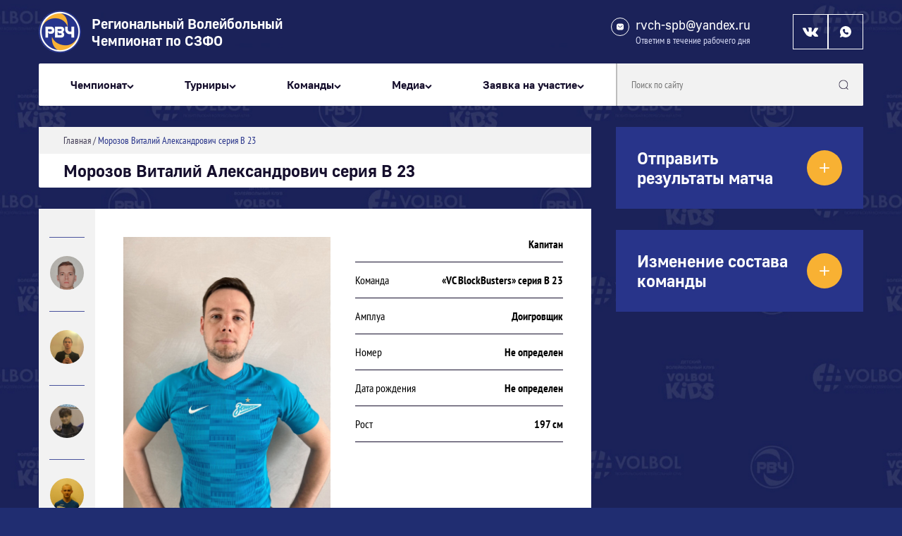

--- FILE ---
content_type: text/html; charset=UTF-8
request_url: https://rvch.ru/player/morozov-vitalij-aleksandrovich-seriya-v-23/
body_size: 15598
content:
<!doctype html>
<html lang="ru-RU">
<head>
    <meta charset="UTF-8">
    <meta name="viewport" content="width=device-width, initial-scale=1">
    <link rel="profile" href="https://gmpg.org/xfn/11">
	<title>Морозов Виталий Александрович серия В 23 &#8212; РВЧ</title>
<meta name='robots' content='max-image-preview:large' />
<link rel="alternate" type="application/rss+xml" title="РВЧ &raquo; Лента" href="https://rvch.ru/feed/" />
<link rel="alternate" type="application/rss+xml" title="РВЧ &raquo; Лента комментариев" href="https://rvch.ru/comments/feed/" />
<link rel='stylesheet' id='wp-block-library-css' href='https://rvch.ru/wp-includes/css/dist/block-library/style.min.css?ver=6.5.7' media='all' />
<style id='classic-theme-styles-inline-css'>
/*! This file is auto-generated */
.wp-block-button__link{color:#fff;background-color:#32373c;border-radius:9999px;box-shadow:none;text-decoration:none;padding:calc(.667em + 2px) calc(1.333em + 2px);font-size:1.125em}.wp-block-file__button{background:#32373c;color:#fff;text-decoration:none}
</style>
<style id='global-styles-inline-css'>
body{--wp--preset--color--black: #000000;--wp--preset--color--cyan-bluish-gray: #abb8c3;--wp--preset--color--white: #ffffff;--wp--preset--color--pale-pink: #f78da7;--wp--preset--color--vivid-red: #cf2e2e;--wp--preset--color--luminous-vivid-orange: #ff6900;--wp--preset--color--luminous-vivid-amber: #fcb900;--wp--preset--color--light-green-cyan: #7bdcb5;--wp--preset--color--vivid-green-cyan: #00d084;--wp--preset--color--pale-cyan-blue: #8ed1fc;--wp--preset--color--vivid-cyan-blue: #0693e3;--wp--preset--color--vivid-purple: #9b51e0;--wp--preset--gradient--vivid-cyan-blue-to-vivid-purple: linear-gradient(135deg,rgba(6,147,227,1) 0%,rgb(155,81,224) 100%);--wp--preset--gradient--light-green-cyan-to-vivid-green-cyan: linear-gradient(135deg,rgb(122,220,180) 0%,rgb(0,208,130) 100%);--wp--preset--gradient--luminous-vivid-amber-to-luminous-vivid-orange: linear-gradient(135deg,rgba(252,185,0,1) 0%,rgba(255,105,0,1) 100%);--wp--preset--gradient--luminous-vivid-orange-to-vivid-red: linear-gradient(135deg,rgba(255,105,0,1) 0%,rgb(207,46,46) 100%);--wp--preset--gradient--very-light-gray-to-cyan-bluish-gray: linear-gradient(135deg,rgb(238,238,238) 0%,rgb(169,184,195) 100%);--wp--preset--gradient--cool-to-warm-spectrum: linear-gradient(135deg,rgb(74,234,220) 0%,rgb(151,120,209) 20%,rgb(207,42,186) 40%,rgb(238,44,130) 60%,rgb(251,105,98) 80%,rgb(254,248,76) 100%);--wp--preset--gradient--blush-light-purple: linear-gradient(135deg,rgb(255,206,236) 0%,rgb(152,150,240) 100%);--wp--preset--gradient--blush-bordeaux: linear-gradient(135deg,rgb(254,205,165) 0%,rgb(254,45,45) 50%,rgb(107,0,62) 100%);--wp--preset--gradient--luminous-dusk: linear-gradient(135deg,rgb(255,203,112) 0%,rgb(199,81,192) 50%,rgb(65,88,208) 100%);--wp--preset--gradient--pale-ocean: linear-gradient(135deg,rgb(255,245,203) 0%,rgb(182,227,212) 50%,rgb(51,167,181) 100%);--wp--preset--gradient--electric-grass: linear-gradient(135deg,rgb(202,248,128) 0%,rgb(113,206,126) 100%);--wp--preset--gradient--midnight: linear-gradient(135deg,rgb(2,3,129) 0%,rgb(40,116,252) 100%);--wp--preset--font-size--small: 13px;--wp--preset--font-size--medium: 20px;--wp--preset--font-size--large: 36px;--wp--preset--font-size--x-large: 42px;--wp--preset--spacing--20: 0.44rem;--wp--preset--spacing--30: 0.67rem;--wp--preset--spacing--40: 1rem;--wp--preset--spacing--50: 1.5rem;--wp--preset--spacing--60: 2.25rem;--wp--preset--spacing--70: 3.38rem;--wp--preset--spacing--80: 5.06rem;--wp--preset--shadow--natural: 6px 6px 9px rgba(0, 0, 0, 0.2);--wp--preset--shadow--deep: 12px 12px 50px rgba(0, 0, 0, 0.4);--wp--preset--shadow--sharp: 6px 6px 0px rgba(0, 0, 0, 0.2);--wp--preset--shadow--outlined: 6px 6px 0px -3px rgba(255, 255, 255, 1), 6px 6px rgba(0, 0, 0, 1);--wp--preset--shadow--crisp: 6px 6px 0px rgba(0, 0, 0, 1);}:where(.is-layout-flex){gap: 0.5em;}:where(.is-layout-grid){gap: 0.5em;}body .is-layout-flex{display: flex;}body .is-layout-flex{flex-wrap: wrap;align-items: center;}body .is-layout-flex > *{margin: 0;}body .is-layout-grid{display: grid;}body .is-layout-grid > *{margin: 0;}:where(.wp-block-columns.is-layout-flex){gap: 2em;}:where(.wp-block-columns.is-layout-grid){gap: 2em;}:where(.wp-block-post-template.is-layout-flex){gap: 1.25em;}:where(.wp-block-post-template.is-layout-grid){gap: 1.25em;}.has-black-color{color: var(--wp--preset--color--black) !important;}.has-cyan-bluish-gray-color{color: var(--wp--preset--color--cyan-bluish-gray) !important;}.has-white-color{color: var(--wp--preset--color--white) !important;}.has-pale-pink-color{color: var(--wp--preset--color--pale-pink) !important;}.has-vivid-red-color{color: var(--wp--preset--color--vivid-red) !important;}.has-luminous-vivid-orange-color{color: var(--wp--preset--color--luminous-vivid-orange) !important;}.has-luminous-vivid-amber-color{color: var(--wp--preset--color--luminous-vivid-amber) !important;}.has-light-green-cyan-color{color: var(--wp--preset--color--light-green-cyan) !important;}.has-vivid-green-cyan-color{color: var(--wp--preset--color--vivid-green-cyan) !important;}.has-pale-cyan-blue-color{color: var(--wp--preset--color--pale-cyan-blue) !important;}.has-vivid-cyan-blue-color{color: var(--wp--preset--color--vivid-cyan-blue) !important;}.has-vivid-purple-color{color: var(--wp--preset--color--vivid-purple) !important;}.has-black-background-color{background-color: var(--wp--preset--color--black) !important;}.has-cyan-bluish-gray-background-color{background-color: var(--wp--preset--color--cyan-bluish-gray) !important;}.has-white-background-color{background-color: var(--wp--preset--color--white) !important;}.has-pale-pink-background-color{background-color: var(--wp--preset--color--pale-pink) !important;}.has-vivid-red-background-color{background-color: var(--wp--preset--color--vivid-red) !important;}.has-luminous-vivid-orange-background-color{background-color: var(--wp--preset--color--luminous-vivid-orange) !important;}.has-luminous-vivid-amber-background-color{background-color: var(--wp--preset--color--luminous-vivid-amber) !important;}.has-light-green-cyan-background-color{background-color: var(--wp--preset--color--light-green-cyan) !important;}.has-vivid-green-cyan-background-color{background-color: var(--wp--preset--color--vivid-green-cyan) !important;}.has-pale-cyan-blue-background-color{background-color: var(--wp--preset--color--pale-cyan-blue) !important;}.has-vivid-cyan-blue-background-color{background-color: var(--wp--preset--color--vivid-cyan-blue) !important;}.has-vivid-purple-background-color{background-color: var(--wp--preset--color--vivid-purple) !important;}.has-black-border-color{border-color: var(--wp--preset--color--black) !important;}.has-cyan-bluish-gray-border-color{border-color: var(--wp--preset--color--cyan-bluish-gray) !important;}.has-white-border-color{border-color: var(--wp--preset--color--white) !important;}.has-pale-pink-border-color{border-color: var(--wp--preset--color--pale-pink) !important;}.has-vivid-red-border-color{border-color: var(--wp--preset--color--vivid-red) !important;}.has-luminous-vivid-orange-border-color{border-color: var(--wp--preset--color--luminous-vivid-orange) !important;}.has-luminous-vivid-amber-border-color{border-color: var(--wp--preset--color--luminous-vivid-amber) !important;}.has-light-green-cyan-border-color{border-color: var(--wp--preset--color--light-green-cyan) !important;}.has-vivid-green-cyan-border-color{border-color: var(--wp--preset--color--vivid-green-cyan) !important;}.has-pale-cyan-blue-border-color{border-color: var(--wp--preset--color--pale-cyan-blue) !important;}.has-vivid-cyan-blue-border-color{border-color: var(--wp--preset--color--vivid-cyan-blue) !important;}.has-vivid-purple-border-color{border-color: var(--wp--preset--color--vivid-purple) !important;}.has-vivid-cyan-blue-to-vivid-purple-gradient-background{background: var(--wp--preset--gradient--vivid-cyan-blue-to-vivid-purple) !important;}.has-light-green-cyan-to-vivid-green-cyan-gradient-background{background: var(--wp--preset--gradient--light-green-cyan-to-vivid-green-cyan) !important;}.has-luminous-vivid-amber-to-luminous-vivid-orange-gradient-background{background: var(--wp--preset--gradient--luminous-vivid-amber-to-luminous-vivid-orange) !important;}.has-luminous-vivid-orange-to-vivid-red-gradient-background{background: var(--wp--preset--gradient--luminous-vivid-orange-to-vivid-red) !important;}.has-very-light-gray-to-cyan-bluish-gray-gradient-background{background: var(--wp--preset--gradient--very-light-gray-to-cyan-bluish-gray) !important;}.has-cool-to-warm-spectrum-gradient-background{background: var(--wp--preset--gradient--cool-to-warm-spectrum) !important;}.has-blush-light-purple-gradient-background{background: var(--wp--preset--gradient--blush-light-purple) !important;}.has-blush-bordeaux-gradient-background{background: var(--wp--preset--gradient--blush-bordeaux) !important;}.has-luminous-dusk-gradient-background{background: var(--wp--preset--gradient--luminous-dusk) !important;}.has-pale-ocean-gradient-background{background: var(--wp--preset--gradient--pale-ocean) !important;}.has-electric-grass-gradient-background{background: var(--wp--preset--gradient--electric-grass) !important;}.has-midnight-gradient-background{background: var(--wp--preset--gradient--midnight) !important;}.has-small-font-size{font-size: var(--wp--preset--font-size--small) !important;}.has-medium-font-size{font-size: var(--wp--preset--font-size--medium) !important;}.has-large-font-size{font-size: var(--wp--preset--font-size--large) !important;}.has-x-large-font-size{font-size: var(--wp--preset--font-size--x-large) !important;}
.wp-block-navigation a:where(:not(.wp-element-button)){color: inherit;}
:where(.wp-block-post-template.is-layout-flex){gap: 1.25em;}:where(.wp-block-post-template.is-layout-grid){gap: 1.25em;}
:where(.wp-block-columns.is-layout-flex){gap: 2em;}:where(.wp-block-columns.is-layout-grid){gap: 2em;}
.wp-block-pullquote{font-size: 1.5em;line-height: 1.6;}
</style>
<link rel='stylesheet' id='contact-form-7-css' href='https://rvch.ru/wp-content/plugins/contact-form-7/includes/css/styles.css?ver=5.7.4' media='all' />
<link rel='stylesheet' id='modal-css' href='https://rvch.ru/wp-content/plugins/grampus/assets/css/modal.css?ver=1657183538' media='all' />
<link rel='stylesheet' id='main-css' href='https://rvch.ru/wp-content/themes/theme/assets/css/main.css?ver=6.5.7' media='all' />
<link rel='stylesheet' id='fonts-css' href='https://rvch.ru/wp-content/themes/theme/assets/fonts/fonts.css?ver=6.5.7' media='all' />
<link rel='stylesheet' id='swiperCss-css' href='https://rvch.ru/wp-content/themes/theme/assets/css/swiper-bundle.min.css?ver=6.5.7' media='all' />
<link rel='stylesheet' id='fancybox-css' href='https://rvch.ru/wp-content/themes/theme/assets/css/fancybox.min.css?ver=6.5.7' media='all' />
<script src="https://rvch.ru/wp-includes/js/jquery/jquery.min.js?ver=3.7.1" id="jquery-core-js"></script>
<script src="https://rvch.ru/wp-includes/js/jquery/jquery-migrate.min.js?ver=3.4.1" id="jquery-migrate-js"></script>
<script src="https://rvch.ru/wp-content/plugins/grampus/assets/js/extends.js?ver=1657183916" id="extends-js"></script>
<script src="https://rvch.ru/wp-content/plugins/grampus/assets/js/modal.js?ver=1657183538" id="modal-js"></script>
<link rel="canonical" href="https://rvch.ru/player/morozov-vitalij-aleksandrovich-seriya-v-23/" />
<script>window.privacy_link = 'https://rvch.ru/privacy-policy/';</script><link rel="icon" href="https://rvch.ru/wp-content/uploads/2023/05/cropped-logo-3-photoroom.png-photoroom-32x32.png" sizes="32x32" />
<link rel="icon" href="https://rvch.ru/wp-content/uploads/2023/05/cropped-logo-3-photoroom.png-photoroom-192x192.png" sizes="192x192" />
<link rel="apple-touch-icon" href="https://rvch.ru/wp-content/uploads/2023/05/cropped-logo-3-photoroom.png-photoroom-180x180.png" />
<meta name="msapplication-TileImage" content="https://rvch.ru/wp-content/uploads/2023/05/cropped-logo-3-photoroom.png-photoroom-270x270.png" />
</head>

<body class="player-template-default single single-player postid-4488">
	<header id="header" class="site-header">
        <div class="container">
            <div class="top__line">
                <a href="/" class="logo__holder">
                    <img src="https://rvch.ru/wp-content/uploads/2023/04/logo-3.png" alt="" class="logo">
                                            <span class="logo__text">
                            Региональный Волейбольный<br>Чемпионат по СЗФО                        </span>
                                    </a>
                                    <div class="emails__holder">
                                                    <a href="mailto:rvch-spb@yandex.ru" class="email__item">
	                            rvch-spb@yandex.ru                            </a>
                                                <div class="ann">
                            Ответим в течение рабочего дня
                        </div>
                    </div>
                                                    <div class="soc__holder">
                                                    <a href="https://vk.com/rvch_volbol" class="soc__item" target="_blank">
                                <?xml version="1.0" encoding="UTF-8"?>
<svg xmlns="http://www.w3.org/2000/svg" width="22" height="13" viewBox="0 0 22 13" fill="none">
  <path d="M19.5064 5.43503C19.8192 5.01617 20.0676 4.6801 20.251 4.42654C21.572 2.60757 22.1446 1.4456 21.9691 0.939008L21.9003 0.820363C21.8545 0.749099 21.7359 0.683655 21.5452 0.624418C21.3542 0.565224 21.1099 0.555765 20.8122 0.594843L17.5134 0.61894C17.437 0.611065 17.3606 0.612905 17.2842 0.624418C17.2079 0.636445 17.1583 0.648515 17.1352 0.660029C17.1122 0.672099 17.0933 0.681772 17.0781 0.689648L17.0323 0.725258C16.9942 0.748842 16.9522 0.790487 16.9064 0.849981C16.8606 0.909432 16.8222 0.978342 16.7918 1.0577C16.4329 2.01456 16.0245 2.9044 15.5662 3.72691C15.2836 4.21729 15.0239 4.64269 14.7875 5.00205C14.5507 5.36222 14.3522 5.62708 14.1918 5.79678C14.0315 5.96679 13.8862 6.1035 13.7565 6.20596C13.6265 6.30916 13.5274 6.35239 13.4589 6.33668C13.39 6.32097 13.325 6.30526 13.2641 6.289C13.1571 6.21803 13.0711 6.12134 13.0064 5.99851C12.9414 5.87622 12.8976 5.72188 12.8746 5.53591C12.8518 5.35019 12.8382 5.1899 12.8346 5.05525C12.8306 4.9209 12.8326 4.73124 12.8404 4.48578C12.848 4.24057 12.8518 4.0748 12.8518 3.98757C12.8518 3.68736 12.8576 3.361 12.8691 3.00896C12.8804 2.65718 12.8901 2.3782 12.8976 2.17254C12.9052 1.96718 12.909 1.74949 12.909 1.52004C12.909 1.29109 12.8956 1.11085 12.8687 0.980182C12.8419 0.849981 12.8017 0.72346 12.7486 0.600621C12.695 0.478295 12.6168 0.38319 12.5136 0.316164C12.4105 0.248837 12.2827 0.195678 12.13 0.15583C11.725 0.0607255 11.2096 0.0099202 10.5836 0.00157395C9.16319 -0.0136205 8.25065 0.0811845 7.84597 0.286545C7.68562 0.373774 7.54044 0.492163 7.41071 0.642523C7.27313 0.816725 7.25416 0.911786 7.35356 0.926981C7.81183 0.998245 8.13613 1.16851 8.32706 1.43726L8.39587 1.57949C8.44922 1.68268 8.50262 1.8645 8.55622 2.12537C8.60961 2.38629 8.644 2.67494 8.65941 2.99137C8.6976 3.56868 8.6976 4.06273 8.65941 4.47427C8.62123 4.88576 8.58506 5.20587 8.55068 5.43481C8.51625 5.66427 8.46468 5.84998 8.39612 5.99221C8.32731 6.13496 8.28156 6.22193 8.25854 6.2536C8.23552 6.28502 8.21655 6.30492 8.20138 6.31284C8.10199 6.35213 7.99905 6.37203 7.89209 6.37203C7.78509 6.37203 7.65533 6.31647 7.50258 6.20566C7.34979 6.09541 7.19122 5.94295 7.02732 5.7491C6.86292 5.55555 6.67802 5.28445 6.47163 4.93631C6.26549 4.58872 6.0515 4.17718 5.83019 3.70282L5.64707 3.35861C5.53251 3.13754 5.37593 2.81507 5.17739 2.39203C4.97885 1.96898 4.80305 1.55984 4.65055 1.16406C4.58934 0.998245 4.49776 0.871724 4.37564 0.784495L4.31849 0.748885C4.2803 0.717426 4.21909 0.683656 4.13512 0.648259C4.05089 0.612648 3.9634 0.586967 3.87157 0.571002L0.733062 0.594586C0.412363 0.594586 0.194858 0.670045 0.0802988 0.820363L0.0345082 0.89137C0.011365 0.931175 0 0.994564 0 1.08128C0 1.16851 0.0230192 1.27513 0.0688098 1.40139C0.527087 2.51675 1.02537 3.5923 1.56357 4.62801C2.10207 5.66427 2.56973 6.49881 2.9668 7.13141C3.36387 7.76453 3.76854 8.36122 4.18107 8.92282C4.5936 9.48441 4.86648 9.84403 5.00001 10.002C5.13354 10.1605 5.23851 10.2792 5.31493 10.358L5.60124 10.643C5.78436 10.8327 6.05373 11.06 6.40886 11.3251C6.76394 11.5901 7.157 11.8511 7.58875 12.1078C8.02 12.365 8.52229 12.5743 9.09488 12.7367C9.66751 12.8991 10.2249 12.9643 10.7672 12.9324H12.0844C12.3518 12.9088 12.554 12.8221 12.6915 12.6714L12.7372 12.6122C12.7675 12.5651 12.7964 12.4918 12.8232 12.393C12.8497 12.2942 12.8635 12.1853 12.8635 12.0669C12.8556 11.7269 12.8807 11.4199 12.9378 11.1475C12.995 10.8745 13.0599 10.6692 13.1326 10.5303C13.2052 10.3923 13.2871 10.2755 13.3789 10.1804C13.4705 10.0853 13.5352 10.0284 13.5736 10.0085C13.6118 9.98913 13.6425 9.97526 13.6653 9.96687C13.8483 9.90369 14.0641 9.96503 14.3124 10.1507C14.5606 10.337 14.7935 10.5659 15.0113 10.8389C15.2287 11.1118 15.4903 11.418 15.7958 11.7583C16.1011 12.0982 16.3684 12.3513 16.5976 12.5174L16.8267 12.6601C16.9794 12.7547 17.1778 12.8417 17.4223 12.9211C17.6667 12.9999 17.8807 13.0198 18.0637 12.9803L20.9961 12.9326C21.2862 12.9326 21.5116 12.8833 21.672 12.7843C21.8323 12.6861 21.9277 12.5766 21.9583 12.4582C21.9886 12.3396 21.9907 12.2057 21.9641 12.0551C21.9373 11.905 21.9105 11.8002 21.884 11.741C21.8572 11.6818 21.8323 11.632 21.8093 11.5927C21.4275 10.881 20.6982 10.0069 19.6215 8.97093L19.5985 8.94734L19.5872 8.93532L19.5758 8.92376H19.5643C19.0754 8.44126 18.7663 8.11695 18.6365 7.95063C18.3999 7.63475 18.3462 7.31439 18.4762 6.99012C18.5673 6.74423 18.9107 6.22612 19.5064 5.43503Z" fill="white"></path>
</svg>
                            </a>
                                                    <a href="https://wa.me/+79500466857" class="soc__item" target="_blank">
                                <?xml version="1.0" encoding="UTF-8"?>
<svg xmlns="http://www.w3.org/2000/svg" width="16" height="16" viewBox="0 0 16 16" fill="none">
  <path fill-rule="evenodd" clip-rule="evenodd" d="M0.00212997 8.00118C0.00119302 3.5832 3.58005 0.000941284 7.99573 3.84789e-06C9.49262 -0.0014648 10.9599 0.417507 12.2304 1.20927C15.9786 3.54486 17.1247 8.4783 14.7903 12.2285C12.4559 15.9786 7.52503 17.1253 3.77687 14.7897L0.445493 15.9796C0.409608 15.9926 0.371724 15.9991 0.333559 15.9989C0.292427 15.999 0.25167 15.9914 0.213287 15.9766C0.0416379 15.9103 -0.0438117 15.7174 0.0224305 15.5456L1.26635 12.3165C0.441215 11.0286 0.00244228 9.53098 0.00212997 8.00118ZM10.4803 8.70034C10.9913 8.96698 11.8075 9.36696 11.8075 9.36696C11.9214 9.42311 11.9935 9.53919 11.9934 9.66631V10.3329C11.8258 11.3037 10.9792 12.0096 9.99462 11.9995C8.94792 11.9995 6.93845 10.7475 6.09426 9.90226C5.25007 9.05701 3.99816 7.04645 3.99816 5.99987C3.98804 5.01475 4.69353 4.16768 5.66383 4H6.33009C6.4558 4.00013 6.5707 4.07103 6.62726 4.18333C6.62726 4.18399 7.03033 4.99993 7.29352 5.5119C7.59 6.09052 7.03368 6.76982 6.71652 7.09045C6.90766 7.58851 7.19624 8.04336 7.56536 8.42836C7.95023 8.79762 8.40484 9.08635 8.90257 9.27765C9.22238 8.96033 9.90198 8.40236 10.4803 8.70034Z" fill="white"></path>
</svg>
                            </a>
                                            </div>
                                <div class="burger open_menu">
                    <span></span>
                    <span></span>
                    <span></span>
                </div>
            </div>
            <div class="bot__line">
	            <ul id="menu-glavnoe" class="menu__holder"><li class="nav-menu-element has-childs"><a href="#">Чемпионат</a>
<ul class="sub-menu">
	<li class="nav-menu-element"><a href="https://rvch.ru/o-chempionate/">О чемпионате</a></li>
	<li class="nav-menu-element"><a href="https://rvch.ru/istoriya/">История</a></li>
	<li class="nav-menu-element"><a href="https://rvch.ru/administracziya/">Администрация</a></li>
	<li class="nav-menu-element"><a href="https://rvch.ru/partnyoram/">Партнёрам</a></li>
	<li class="nav-menu-element"><a href="https://rvch.ru/doc/">Документация</a></li>
</ul>
</li>
<li class="nav-menu-element has-childs"><a href="#">Турниры</a>
<ul class="sub-menu">
	<li class="nav-menu-element"><a href="https://rvch.ru/vysshaya-liga-rvch-2526-2/">Высшая Лига РВЧ 25\26</a></li>
	<li class="nav-menu-element"><a href="https://rvch.ru/1-liga-rvch-2526-2/">Первая Лига РВЧ 25\26</a></li>
	<li class="nav-menu-element"><a href="https://rvch.ru/vysshaya-liga-zhenskaya-rvch-2526-2/">Высшая Лига женская РВЧ 25\26</a></li>
	<li class="nav-menu-element"><a href="https://rvch.ru/vysshaya-liga-detskaya-rvch-2526-2/">Высшая Лига детская РВЧ 25\26</a></li>
	<li class="nav-menu-element has-childs"><a href="#">Межсезонье</a>
	<ul class="sub-menu">
		<li class="nav-menu-element"><a href="https://rvch.ru/rvch-sezon-24-25/">Сезон 26</a></li>
	</ul>
</li>
	<li class="nav-menu-element has-childs"><a href="https://rvch.ru/arhiv-turnirov/">Архив турниров</a>
	<ul class="sub-menu">
		<li class="nav-menu-element has-childs"><a href="#">Сезон 24/25</a>
		<ul class="sub-menu">
			<li class="nav-menu-element"><a href="https://rvch.ru/seriya-a-v-sezon-24-25/">Серия А/В Сезон 24/25</a></li>
			<li class="nav-menu-element"><a href="https://rvch.ru/seriya-s-sezon-24-25/">Серия С Сезон 24/25</a></li>
			<li class="nav-menu-element"><a href="https://rvch.ru/seriya-w-sezon-24-25/">Серия W Сезон 24/25</a></li>
			<li class="nav-menu-element"><a href="https://rvch.ru/seriya-v-deti-sezon-24-25/">Серия В Дети Сезон 24/25</a></li>
		</ul>
</li>
		<li class="nav-menu-element has-childs"><a href="#">Сезон 23/24</a>
		<ul class="sub-menu">
			<li class="nav-menu-element"><a href="https://rvch.ru/turniry-seriya-a-sezon-23-24/">Серия А</a></li>
			<li class="nav-menu-element"><a href="https://rvch.ru/turniry-seriya-b-c-sezon-23-24/">Серия B/C</a></li>
			<li class="nav-menu-element"><a href="https://rvch.ru/turniry-zhenskaya-seriya-w-sezon-23-24/">Женская серия W</a></li>
			<li class="nav-menu-element"><a href="https://rvch.ru/turniry-podrostki-seriya-a-sezon-23-24/">Подростки. Серия А</a></li>
			<li class="nav-menu-element"><a href="https://rvch.ru/turniry-detskaya-seriya-v-sezon-23-24/">Детская Серия В</a></li>
		</ul>
</li>
		<li class="nav-menu-element has-childs"><a href="#">Сезон 22/23</a>
		<ul class="sub-menu">
			<li class="nav-menu-element"><a href="https://rvch.ru/turniry-seriya-a-sezon-22-23/">Серия А</a></li>
			<li class="nav-menu-element"><a href="https://rvch.ru/turniry-seriya-v-sezon-22-23/">Серия В</a></li>
			<li class="nav-menu-element"><a href="https://rvch.ru/turniry-seriya-s-sezon-22-23/">Серия С</a></li>
			<li class="nav-menu-element"><a href="https://rvch.ru/turniry-podrostki-seriya-a-sezon-22-23/">Подростки. Серия А</a></li>
			<li class="nav-menu-element"><a href="https://rvch.ru/turniry-detskaya-seriya-b-sezon-22-23/">Детская Серия B</a></li>
		</ul>
</li>
		<li class="nav-menu-element has-childs"><a href="#">Сезон 21/22</a>
		<ul class="sub-menu">
			<li class="nav-menu-element"><a href="https://rvch.ru/turniry-seriya-a-sezon-21-22/">Серия А</a></li>
			<li class="nav-menu-element"><a href="https://rvch.ru/turniry-seriya-v-sezon-21-22/">Серия В</a></li>
			<li class="nav-menu-element"><a href="https://rvch.ru/turniry-detskaya-seriya-b-sezon-21-22/">Детская Серия B</a></li>
		</ul>
</li>
		<li class="nav-menu-element has-childs"><a href="https://rvch.ru/rvch-sezon-24-25/">Межсезонье Сезон 25</a>
		<ul class="sub-menu">
			<li class="nav-menu-element"><a href="https://rvch.ru/seriya-a-megsesonie-25/">Серия А Сезон 25</a></li>
			<li class="nav-menu-element"><a href="https://rvch.ru/seriya-v-sezon-25/">Серия В Сезон 25</a></li>
			<li class="nav-menu-element"><a href="https://rvch.ru/seriya-s-sezon-25/">Серия С Сезон 25</a></li>
		</ul>
</li>
		<li class="nav-menu-element has-childs"><a href="https://rvch.ru/turniry-mezhsezone-sezon-24/">Межсезонье Сезон 24</a>
		<ul class="sub-menu">
			<li class="nav-menu-element"><a href="https://rvch.ru/seriya-a-sezon-24-plej-off/">Плей-офф Серия А</a></li>
			<li class="nav-menu-element"><a href="https://rvch.ru/seriya-v-sezon-24-plej-off/">Плей-офф Серия В</a></li>
			<li class="nav-menu-element"><a href="https://rvch.ru/seriya-s-sezon-24-plej-off/">Плей-офф Серия С</a></li>
			<li class="nav-menu-element"><a href="https://rvch.ru/seriya-w-sezon-24-plej-off/">Плей-офф Серия W</a></li>
			<li class="nav-menu-element"><a href="https://rvch.ru/seriya-a-sezon-24/">Группа А</a></li>
			<li class="nav-menu-element"><a href="https://rvch.ru/seriya-b-sezon-24/">Группа Б</a></li>
			<li class="nav-menu-element"><a href="https://rvch.ru/seriya-c-sezon-24/">Группа В</a></li>
			<li class="nav-menu-element"><a href="https://rvch.ru/gruppa-g-sezon-24/">Группа Г</a></li>
			<li class="nav-menu-element"><a href="https://rvch.ru/seriya-w-sezon-24/">Серия W</a></li>
		</ul>
</li>
		<li class="nav-menu-element has-childs"><a href="https://rvch.ru/turniry-mezhsezone-sezon-23/">Межсезонье Сезон 23</a>
		<ul class="sub-menu">
			<li class="nav-menu-element"><a href="https://rvch.ru/turniry-mezhsezone-seriya-a-sezon-21/">Серия А</a></li>
			<li class="nav-menu-element"><a href="https://rvch.ru/mezhsezone-seriya-v-sezon-23/">Серия В</a></li>
			<li class="nav-menu-element"><a href="https://rvch.ru/mezhsezone-seriya-s-sezon-23/">Серия С</a></li>
		</ul>
</li>
		<li class="nav-menu-element"><a href="https://rvch.ru/turniry-mezhsezone-sezon-22/">Межсезонье Сезон 22</a></li>
		<li class="nav-menu-element"><a href="https://rvch.ru/turniry-mezhsezone-sezon-21/">Межсезонье Сезон 21</a></li>
	</ul>
</li>
</ul>
</li>
<li class="nav-menu-element has-childs"><a href="#">Команды</a>
<ul class="sub-menu">
	<li class="nav-menu-element"><a href="https://rvch.ru/vysshaya-liga-rvch-2526/">Высшая Лига РВЧ 25\26</a></li>
	<li class="nav-menu-element"><a href="https://rvch.ru/1-liga-rvch-2526/">Первая Лига РВЧ 25\26</a></li>
	<li class="nav-menu-element"><a href="https://rvch.ru/vysshaya-liga-zhenskaya-rvch-2526/">Высшая Лига женская РВЧ 25\26</a></li>
	<li class="nav-menu-element"><a href="https://rvch.ru/vysshaya-liga-detskaya-rvch-2526/">Высшая Лига детская РВЧ 25\26</a></li>
	<li class="nav-menu-element has-childs"><a href="https://rvch.ru/tournament/mezhsezone/">Межсезонье</a>
	<ul class="sub-menu">
		<li class="nav-menu-element"><a href="https://rvch.ru/rvch-sezon-24-25/">Сезон 26</a></li>
	</ul>
</li>
	<li class="nav-menu-element has-childs"><a href="https://rvch.ru/arhiv-komand/">Архив команд</a>
	<ul class="sub-menu">
		<li class="nav-menu-element has-childs"><a href="#">Сезон 24/25</a>
		<ul class="sub-menu">
			<li class="nav-menu-element"><a href="https://rvch.ru/seriya-a-v-sezon-24-25-2/">Серия А/В сезон 24/25</a></li>
			<li class="nav-menu-element"><a href="https://rvch.ru/seriya-s-sezon-24-25-2/">Серия С сезон 24/25</a></li>
			<li class="nav-menu-element"><a href="https://rvch.ru/seriya-w-sezon-24-25-2/">Серия W сезон 24/25</a></li>
			<li class="nav-menu-element"><a href="https://rvch.ru/seriya-v-deti-sezon-24-25-2/">Серия В Дети сезон 24/25</a></li>
		</ul>
</li>
		<li class="nav-menu-element has-childs"><a href="#">Сезон 23/24</a>
		<ul class="sub-menu">
			<li class="nav-menu-element"><a href="https://rvch.ru/komandy-seriya-a-sezon-23-24/">Серия А</a></li>
			<li class="nav-menu-element"><a href="https://rvch.ru/komandy-seriya-b-sezon-23-24/">Серия B/C</a></li>
			<li class="nav-menu-element"><a href="https://rvch.ru/komandy-zhenskaya-seriya-w-sezon-23-24/">Женская серия W</a></li>
			<li class="nav-menu-element"><a href="https://rvch.ru/komandy-podrostki-seriya-a-sezon-23-24/">Подростки. Серия А</a></li>
			<li class="nav-menu-element"><a href="https://rvch.ru/komandy-detskaya-seriya-v-sezon-23-24/">Детская Серия В</a></li>
		</ul>
</li>
		<li class="nav-menu-element has-childs"><a href="#">Сезон 22/23</a>
		<ul class="sub-menu">
			<li class="nav-menu-element"><a href="https://rvch.ru/komandy-seriya-a-sezon-22-23/">Серия А</a></li>
			<li class="nav-menu-element"><a href="https://rvch.ru/komandy-seriya-v-sezon-22-23/">Серия В</a></li>
			<li class="nav-menu-element"><a href="https://rvch.ru/komandy-seriya-s-sezon-22-23/">Серия С</a></li>
			<li class="nav-menu-element"><a href="https://rvch.ru/komandy-podrostki-seriya-a-sezon-22-23/">Подростки. Серия А</a></li>
			<li class="nav-menu-element"><a href="https://rvch.ru/komandy-detskaya-seriya-v-sezon-22-23/">Детская серия В</a></li>
		</ul>
</li>
		<li class="nav-menu-element has-childs"><a href="#">Сезон 21/22</a>
		<ul class="sub-menu">
			<li class="nav-menu-element"><a href="https://rvch.ru/komandy-seriya-a-sezon-21-22/">Серия А</a></li>
			<li class="nav-menu-element"><a href="https://rvch.ru/komandy-seriya-v-sezon-21-22/">Серия В</a></li>
			<li class="nav-menu-element"><a href="https://rvch.ru/komandy-detskaya-seriya-b-sezon-22-23/">Детская серия B</a></li>
		</ul>
</li>
		<li class="nav-menu-element has-childs"><a href="https://rvch.ru/rvch-sezon-24-25/">Межсезонье Сезон 25</a>
		<ul class="sub-menu">
			<li class="nav-menu-element"><a href="https://rvch.ru/gruppa-a/">Серия А</a></li>
			<li class="nav-menu-element"><a href="https://rvch.ru/gruppa-a1/">Серия В</a></li>
			<li class="nav-menu-element"><a href="https://rvch.ru/seriya-s/">Серия С</a></li>
		</ul>
</li>
		<li class="nav-menu-element has-childs"><a href="https://rvch.ru/komandy-mezhsezone-sezon-24/">Межсезонье Сезон 24</a>
		<ul class="sub-menu">
			<li class="nav-menu-element"><a href="https://rvch.ru/seriya-a-sezon-24-2/">Группа А</a></li>
			<li class="nav-menu-element"><a href="https://rvch.ru/seriya-b-sezon-24-2/">Группа Б</a></li>
			<li class="nav-menu-element"><a href="https://rvch.ru/seriya-c-sezon-24-2/">Группа В</a></li>
			<li class="nav-menu-element"><a href="https://rvch.ru/gruppa-g-sezon-24-2/">Группа Г</a></li>
			<li class="nav-menu-element"><a href="https://rvch.ru/seriya-w-sezon-24-2/">Серия W</a></li>
		</ul>
</li>
		<li class="nav-menu-element has-childs"><a href="https://rvch.ru/komandy-mezhsezone-sezon-22-23/">Межсезонье Сезон 23</a>
		<ul class="sub-menu">
			<li class="nav-menu-element"><a href="https://rvch.ru/seriya-a-sezon-23/">Серия А</a></li>
			<li class="nav-menu-element"><a href="https://rvch.ru/seriya-v-sezon-23/">Серия В</a></li>
			<li class="nav-menu-element"><a href="https://rvch.ru/seriya-s-sezon-23/">Серия С</a></li>
		</ul>
</li>
		<li class="nav-menu-element"><a href="https://rvch.ru/komandy-mezhsezone-sezon-22/">Межсезонье Сезон 22</a></li>
		<li class="nav-menu-element"><a href="https://rvch.ru/komandy-mezhsezone-sezon-21/">Межсезонье Сезон 21</a></li>
	</ul>
</li>
</ul>
</li>
<li class="nav-menu-element has-childs"><a href="#">Медиа</a>
<ul class="sub-menu">
	<li class="nav-menu-element"><a href="https://rvch.ru/gallery/">Фотогалерея</a></li>
	<li class="nav-menu-element"><a href="https://rvch.ru/news/">Новости</a></li>
</ul>
</li>
<li class="nav-menu-element has-childs"><a href="#">Заявка на участие</a>
<ul class="sub-menu">
	<li class="nav-menu-element"><a href="https://rvch.ru/zayavka-na-uchastie-v-rvch-2/">РВЧ</a></li>
	<li class="nav-menu-element"><a href="https://rvch.ru/zayavka-na-uchastie-v-rvch/">Межсезонье</a></li>
</ul>
</li>
</ul>                <div id="search-holder">
                    <form action="https://rvch.ru">
                        <input type="text" name="s" placeholder="Поиск по сайту">
                        <button type="submit" class="submit">
                            <svg width="16" height="16" viewBox="0 0 16 16" fill="none" xmlns="http://www.w3.org/2000/svg">
<mask id="mask0_103_1339" style="mask-type:luminance" maskUnits="userSpaceOnUse" x="1" y="1" width="14" height="14">
<path fill-rule="evenodd" clip-rule="evenodd" d="M1.33337 1.33334H14.3179V14.318H1.33337V1.33334Z" fill="white"/>
</mask>
<g mask="url(#mask0_103_1339)">
<path fill-rule="evenodd" clip-rule="evenodd" d="M7.82592 2.33334C4.79725 2.33334 2.33325 4.79667 2.33325 7.82534C2.33325 10.854 4.79725 13.318 7.82592 13.318C10.8539 13.318 13.3179 10.854 13.3179 7.82534C13.3179 4.79667 10.8539 2.33334 7.82592 2.33334ZM7.82592 14.318C4.24592 14.318 1.33325 11.4053 1.33325 7.82534C1.33325 4.24534 4.24592 1.33334 7.82592 1.33334C11.4059 1.33334 14.3179 4.24534 14.3179 7.82534C14.3179 11.4053 11.4059 14.318 7.82592 14.318Z" fill="#443E56"/>
</g>
<mask id="mask1_103_1339" style="mask-type:luminance" maskUnits="userSpaceOnUse" x="11" y="11" width="4" height="5">
<path fill-rule="evenodd" clip-rule="evenodd" d="M11.4933 11.8046H14.8427V15.1478H11.4933V11.8046Z" fill="white"/>
</mask>
<g mask="url(#mask1_103_1339)">
<path fill-rule="evenodd" clip-rule="evenodd" d="M14.3428 15.1478C14.2155 15.1478 14.0875 15.0991 13.9895 15.0018L11.6401 12.6591C11.4448 12.4638 11.4441 12.1471 11.6395 11.9518C11.8341 11.7551 12.1508 11.7565 12.3468 11.9505L14.6961 14.2938C14.8915 14.4891 14.8921 14.8051 14.6968 15.0005C14.5995 15.0991 14.4708 15.1478 14.3428 15.1478Z" fill="#443E56"/>
</g>
</svg>
                        </button>
                    </form>
                </div>
            </div>
        </div>
        <div id="mobile-mnu">
            <div id="close-mnu">+</div>
            <a href="/" class="logo__holder">
                <img src="https://rvch.ru/wp-content/uploads/2023/04/logo-3.png" alt="" class="logo">
	                                <span class="logo__text">
                        Региональный Волейбольный<br>Чемпионат по СЗФО                    </span>
	                        </a>
            <ul id="menu-glavnoe-1" class="menuTop"><li class="nav-menu-element has-childs"><a href="#">Чемпионат</a>
<ul class="sub-menu">
	<li class="nav-menu-element"><a href="https://rvch.ru/o-chempionate/">О чемпионате</a></li>
	<li class="nav-menu-element"><a href="https://rvch.ru/istoriya/">История</a></li>
	<li class="nav-menu-element"><a href="https://rvch.ru/administracziya/">Администрация</a></li>
	<li class="nav-menu-element"><a href="https://rvch.ru/partnyoram/">Партнёрам</a></li>
	<li class="nav-menu-element"><a href="https://rvch.ru/doc/">Документация</a></li>
</ul>
</li>
<li class="nav-menu-element has-childs"><a href="#">Турниры</a>
<ul class="sub-menu">
	<li class="nav-menu-element"><a href="https://rvch.ru/vysshaya-liga-rvch-2526-2/">Высшая Лига РВЧ 25\26</a></li>
	<li class="nav-menu-element"><a href="https://rvch.ru/1-liga-rvch-2526-2/">Первая Лига РВЧ 25\26</a></li>
	<li class="nav-menu-element"><a href="https://rvch.ru/vysshaya-liga-zhenskaya-rvch-2526-2/">Высшая Лига женская РВЧ 25\26</a></li>
	<li class="nav-menu-element"><a href="https://rvch.ru/vysshaya-liga-detskaya-rvch-2526-2/">Высшая Лига детская РВЧ 25\26</a></li>
	<li class="nav-menu-element has-childs"><a href="#">Межсезонье</a>
	<ul class="sub-menu">
		<li class="nav-menu-element"><a href="https://rvch.ru/rvch-sezon-24-25/">Сезон 26</a></li>
	</ul>
</li>
	<li class="nav-menu-element has-childs"><a href="https://rvch.ru/arhiv-turnirov/">Архив турниров</a>
	<ul class="sub-menu">
		<li class="nav-menu-element has-childs"><a href="#">Сезон 24/25</a>
		<ul class="sub-menu">
			<li class="nav-menu-element"><a href="https://rvch.ru/seriya-a-v-sezon-24-25/">Серия А/В Сезон 24/25</a></li>
			<li class="nav-menu-element"><a href="https://rvch.ru/seriya-s-sezon-24-25/">Серия С Сезон 24/25</a></li>
			<li class="nav-menu-element"><a href="https://rvch.ru/seriya-w-sezon-24-25/">Серия W Сезон 24/25</a></li>
			<li class="nav-menu-element"><a href="https://rvch.ru/seriya-v-deti-sezon-24-25/">Серия В Дети Сезон 24/25</a></li>
		</ul>
</li>
		<li class="nav-menu-element has-childs"><a href="#">Сезон 23/24</a>
		<ul class="sub-menu">
			<li class="nav-menu-element"><a href="https://rvch.ru/turniry-seriya-a-sezon-23-24/">Серия А</a></li>
			<li class="nav-menu-element"><a href="https://rvch.ru/turniry-seriya-b-c-sezon-23-24/">Серия B/C</a></li>
			<li class="nav-menu-element"><a href="https://rvch.ru/turniry-zhenskaya-seriya-w-sezon-23-24/">Женская серия W</a></li>
			<li class="nav-menu-element"><a href="https://rvch.ru/turniry-podrostki-seriya-a-sezon-23-24/">Подростки. Серия А</a></li>
			<li class="nav-menu-element"><a href="https://rvch.ru/turniry-detskaya-seriya-v-sezon-23-24/">Детская Серия В</a></li>
		</ul>
</li>
		<li class="nav-menu-element has-childs"><a href="#">Сезон 22/23</a>
		<ul class="sub-menu">
			<li class="nav-menu-element"><a href="https://rvch.ru/turniry-seriya-a-sezon-22-23/">Серия А</a></li>
			<li class="nav-menu-element"><a href="https://rvch.ru/turniry-seriya-v-sezon-22-23/">Серия В</a></li>
			<li class="nav-menu-element"><a href="https://rvch.ru/turniry-seriya-s-sezon-22-23/">Серия С</a></li>
			<li class="nav-menu-element"><a href="https://rvch.ru/turniry-podrostki-seriya-a-sezon-22-23/">Подростки. Серия А</a></li>
			<li class="nav-menu-element"><a href="https://rvch.ru/turniry-detskaya-seriya-b-sezon-22-23/">Детская Серия B</a></li>
		</ul>
</li>
		<li class="nav-menu-element has-childs"><a href="#">Сезон 21/22</a>
		<ul class="sub-menu">
			<li class="nav-menu-element"><a href="https://rvch.ru/turniry-seriya-a-sezon-21-22/">Серия А</a></li>
			<li class="nav-menu-element"><a href="https://rvch.ru/turniry-seriya-v-sezon-21-22/">Серия В</a></li>
			<li class="nav-menu-element"><a href="https://rvch.ru/turniry-detskaya-seriya-b-sezon-21-22/">Детская Серия B</a></li>
		</ul>
</li>
		<li class="nav-menu-element has-childs"><a href="https://rvch.ru/rvch-sezon-24-25/">Межсезонье Сезон 25</a>
		<ul class="sub-menu">
			<li class="nav-menu-element"><a href="https://rvch.ru/seriya-a-megsesonie-25/">Серия А Сезон 25</a></li>
			<li class="nav-menu-element"><a href="https://rvch.ru/seriya-v-sezon-25/">Серия В Сезон 25</a></li>
			<li class="nav-menu-element"><a href="https://rvch.ru/seriya-s-sezon-25/">Серия С Сезон 25</a></li>
		</ul>
</li>
		<li class="nav-menu-element has-childs"><a href="https://rvch.ru/turniry-mezhsezone-sezon-24/">Межсезонье Сезон 24</a>
		<ul class="sub-menu">
			<li class="nav-menu-element"><a href="https://rvch.ru/seriya-a-sezon-24-plej-off/">Плей-офф Серия А</a></li>
			<li class="nav-menu-element"><a href="https://rvch.ru/seriya-v-sezon-24-plej-off/">Плей-офф Серия В</a></li>
			<li class="nav-menu-element"><a href="https://rvch.ru/seriya-s-sezon-24-plej-off/">Плей-офф Серия С</a></li>
			<li class="nav-menu-element"><a href="https://rvch.ru/seriya-w-sezon-24-plej-off/">Плей-офф Серия W</a></li>
			<li class="nav-menu-element"><a href="https://rvch.ru/seriya-a-sezon-24/">Группа А</a></li>
			<li class="nav-menu-element"><a href="https://rvch.ru/seriya-b-sezon-24/">Группа Б</a></li>
			<li class="nav-menu-element"><a href="https://rvch.ru/seriya-c-sezon-24/">Группа В</a></li>
			<li class="nav-menu-element"><a href="https://rvch.ru/gruppa-g-sezon-24/">Группа Г</a></li>
			<li class="nav-menu-element"><a href="https://rvch.ru/seriya-w-sezon-24/">Серия W</a></li>
		</ul>
</li>
		<li class="nav-menu-element has-childs"><a href="https://rvch.ru/turniry-mezhsezone-sezon-23/">Межсезонье Сезон 23</a>
		<ul class="sub-menu">
			<li class="nav-menu-element"><a href="https://rvch.ru/turniry-mezhsezone-seriya-a-sezon-21/">Серия А</a></li>
			<li class="nav-menu-element"><a href="https://rvch.ru/mezhsezone-seriya-v-sezon-23/">Серия В</a></li>
			<li class="nav-menu-element"><a href="https://rvch.ru/mezhsezone-seriya-s-sezon-23/">Серия С</a></li>
		</ul>
</li>
		<li class="nav-menu-element"><a href="https://rvch.ru/turniry-mezhsezone-sezon-22/">Межсезонье Сезон 22</a></li>
		<li class="nav-menu-element"><a href="https://rvch.ru/turniry-mezhsezone-sezon-21/">Межсезонье Сезон 21</a></li>
	</ul>
</li>
</ul>
</li>
<li class="nav-menu-element has-childs"><a href="#">Команды</a>
<ul class="sub-menu">
	<li class="nav-menu-element"><a href="https://rvch.ru/vysshaya-liga-rvch-2526/">Высшая Лига РВЧ 25\26</a></li>
	<li class="nav-menu-element"><a href="https://rvch.ru/1-liga-rvch-2526/">Первая Лига РВЧ 25\26</a></li>
	<li class="nav-menu-element"><a href="https://rvch.ru/vysshaya-liga-zhenskaya-rvch-2526/">Высшая Лига женская РВЧ 25\26</a></li>
	<li class="nav-menu-element"><a href="https://rvch.ru/vysshaya-liga-detskaya-rvch-2526/">Высшая Лига детская РВЧ 25\26</a></li>
	<li class="nav-menu-element has-childs"><a href="https://rvch.ru/tournament/mezhsezone/">Межсезонье</a>
	<ul class="sub-menu">
		<li class="nav-menu-element"><a href="https://rvch.ru/rvch-sezon-24-25/">Сезон 26</a></li>
	</ul>
</li>
	<li class="nav-menu-element has-childs"><a href="https://rvch.ru/arhiv-komand/">Архив команд</a>
	<ul class="sub-menu">
		<li class="nav-menu-element has-childs"><a href="#">Сезон 24/25</a>
		<ul class="sub-menu">
			<li class="nav-menu-element"><a href="https://rvch.ru/seriya-a-v-sezon-24-25-2/">Серия А/В сезон 24/25</a></li>
			<li class="nav-menu-element"><a href="https://rvch.ru/seriya-s-sezon-24-25-2/">Серия С сезон 24/25</a></li>
			<li class="nav-menu-element"><a href="https://rvch.ru/seriya-w-sezon-24-25-2/">Серия W сезон 24/25</a></li>
			<li class="nav-menu-element"><a href="https://rvch.ru/seriya-v-deti-sezon-24-25-2/">Серия В Дети сезон 24/25</a></li>
		</ul>
</li>
		<li class="nav-menu-element has-childs"><a href="#">Сезон 23/24</a>
		<ul class="sub-menu">
			<li class="nav-menu-element"><a href="https://rvch.ru/komandy-seriya-a-sezon-23-24/">Серия А</a></li>
			<li class="nav-menu-element"><a href="https://rvch.ru/komandy-seriya-b-sezon-23-24/">Серия B/C</a></li>
			<li class="nav-menu-element"><a href="https://rvch.ru/komandy-zhenskaya-seriya-w-sezon-23-24/">Женская серия W</a></li>
			<li class="nav-menu-element"><a href="https://rvch.ru/komandy-podrostki-seriya-a-sezon-23-24/">Подростки. Серия А</a></li>
			<li class="nav-menu-element"><a href="https://rvch.ru/komandy-detskaya-seriya-v-sezon-23-24/">Детская Серия В</a></li>
		</ul>
</li>
		<li class="nav-menu-element has-childs"><a href="#">Сезон 22/23</a>
		<ul class="sub-menu">
			<li class="nav-menu-element"><a href="https://rvch.ru/komandy-seriya-a-sezon-22-23/">Серия А</a></li>
			<li class="nav-menu-element"><a href="https://rvch.ru/komandy-seriya-v-sezon-22-23/">Серия В</a></li>
			<li class="nav-menu-element"><a href="https://rvch.ru/komandy-seriya-s-sezon-22-23/">Серия С</a></li>
			<li class="nav-menu-element"><a href="https://rvch.ru/komandy-podrostki-seriya-a-sezon-22-23/">Подростки. Серия А</a></li>
			<li class="nav-menu-element"><a href="https://rvch.ru/komandy-detskaya-seriya-v-sezon-22-23/">Детская серия В</a></li>
		</ul>
</li>
		<li class="nav-menu-element has-childs"><a href="#">Сезон 21/22</a>
		<ul class="sub-menu">
			<li class="nav-menu-element"><a href="https://rvch.ru/komandy-seriya-a-sezon-21-22/">Серия А</a></li>
			<li class="nav-menu-element"><a href="https://rvch.ru/komandy-seriya-v-sezon-21-22/">Серия В</a></li>
			<li class="nav-menu-element"><a href="https://rvch.ru/komandy-detskaya-seriya-b-sezon-22-23/">Детская серия B</a></li>
		</ul>
</li>
		<li class="nav-menu-element has-childs"><a href="https://rvch.ru/rvch-sezon-24-25/">Межсезонье Сезон 25</a>
		<ul class="sub-menu">
			<li class="nav-menu-element"><a href="https://rvch.ru/gruppa-a/">Серия А</a></li>
			<li class="nav-menu-element"><a href="https://rvch.ru/gruppa-a1/">Серия В</a></li>
			<li class="nav-menu-element"><a href="https://rvch.ru/seriya-s/">Серия С</a></li>
		</ul>
</li>
		<li class="nav-menu-element has-childs"><a href="https://rvch.ru/komandy-mezhsezone-sezon-24/">Межсезонье Сезон 24</a>
		<ul class="sub-menu">
			<li class="nav-menu-element"><a href="https://rvch.ru/seriya-a-sezon-24-2/">Группа А</a></li>
			<li class="nav-menu-element"><a href="https://rvch.ru/seriya-b-sezon-24-2/">Группа Б</a></li>
			<li class="nav-menu-element"><a href="https://rvch.ru/seriya-c-sezon-24-2/">Группа В</a></li>
			<li class="nav-menu-element"><a href="https://rvch.ru/gruppa-g-sezon-24-2/">Группа Г</a></li>
			<li class="nav-menu-element"><a href="https://rvch.ru/seriya-w-sezon-24-2/">Серия W</a></li>
		</ul>
</li>
		<li class="nav-menu-element has-childs"><a href="https://rvch.ru/komandy-mezhsezone-sezon-22-23/">Межсезонье Сезон 23</a>
		<ul class="sub-menu">
			<li class="nav-menu-element"><a href="https://rvch.ru/seriya-a-sezon-23/">Серия А</a></li>
			<li class="nav-menu-element"><a href="https://rvch.ru/seriya-v-sezon-23/">Серия В</a></li>
			<li class="nav-menu-element"><a href="https://rvch.ru/seriya-s-sezon-23/">Серия С</a></li>
		</ul>
</li>
		<li class="nav-menu-element"><a href="https://rvch.ru/komandy-mezhsezone-sezon-22/">Межсезонье Сезон 22</a></li>
		<li class="nav-menu-element"><a href="https://rvch.ru/komandy-mezhsezone-sezon-21/">Межсезонье Сезон 21</a></li>
	</ul>
</li>
</ul>
</li>
<li class="nav-menu-element has-childs"><a href="#">Медиа</a>
<ul class="sub-menu">
	<li class="nav-menu-element"><a href="https://rvch.ru/gallery/">Фотогалерея</a></li>
	<li class="nav-menu-element"><a href="https://rvch.ru/news/">Новости</a></li>
</ul>
</li>
<li class="nav-menu-element has-childs"><a href="#">Заявка на участие</a>
<ul class="sub-menu">
	<li class="nav-menu-element"><a href="https://rvch.ru/zayavka-na-uchastie-v-rvch-2/">РВЧ</a></li>
	<li class="nav-menu-element"><a href="https://rvch.ru/zayavka-na-uchastie-v-rvch/">Межсезонье</a></li>
</ul>
</li>
</ul>                                        <div class="email__holder">
                                            <a href="mailto:rvch-spb@yandex.ru" class="email__item">
                            <span class="icon">
                                <svg width="12" height="12" viewBox="0 0 12 12" fill="none" xmlns="http://www.w3.org/2000/svg">
<path fill-rule="evenodd" clip-rule="evenodd" d="M8.46974 1.5C9.14024 1.5 9.78524 1.765 10.2597 2.2405C10.7347 2.715 11.0002 3.355 11.0002 4.025V7.975C11.0002 9.37 9.86524 10.5 8.46974 10.5H3.53024C2.13474 10.5 1.00024 9.37 1.00024 7.975V4.025C1.00024 2.63 2.12974 1.5 3.53024 1.5H8.46974ZM9.26524 4.77L9.30524 4.73C9.42474 4.585 9.42474 4.375 9.29974 4.23C9.23024 4.1555 9.13474 4.11 9.03524 4.1C8.93024 4.0945 8.83024 4.13 8.75474 4.2L6.50024 6C6.21024 6.2405 5.79474 6.2405 5.50024 6L3.25024 4.2C3.09474 4.085 2.87974 4.1 2.75024 4.235C2.61524 4.37 2.60024 4.585 2.71474 4.735L2.78024 4.8L5.05524 6.575C5.33524 6.795 5.67474 6.915 6.03024 6.915C6.38474 6.915 6.73024 6.795 7.00974 6.575L9.26524 4.77Z" fill="white"/>
</svg>
                            </span>
                            rvch-spb@yandex.ru                        </a>
                                    </div>
                                                    <div class="soc__holder">
                                            <a href="https://vk.com/rvch_volbol" class="soc__item">
                            <?xml version="1.0" encoding="UTF-8"?>
<svg xmlns="http://www.w3.org/2000/svg" width="22" height="13" viewBox="0 0 22 13" fill="none">
  <path d="M19.5064 5.43503C19.8192 5.01617 20.0676 4.6801 20.251 4.42654C21.572 2.60757 22.1446 1.4456 21.9691 0.939008L21.9003 0.820363C21.8545 0.749099 21.7359 0.683655 21.5452 0.624418C21.3542 0.565224 21.1099 0.555765 20.8122 0.594843L17.5134 0.61894C17.437 0.611065 17.3606 0.612905 17.2842 0.624418C17.2079 0.636445 17.1583 0.648515 17.1352 0.660029C17.1122 0.672099 17.0933 0.681772 17.0781 0.689648L17.0323 0.725258C16.9942 0.748842 16.9522 0.790487 16.9064 0.849981C16.8606 0.909432 16.8222 0.978342 16.7918 1.0577C16.4329 2.01456 16.0245 2.9044 15.5662 3.72691C15.2836 4.21729 15.0239 4.64269 14.7875 5.00205C14.5507 5.36222 14.3522 5.62708 14.1918 5.79678C14.0315 5.96679 13.8862 6.1035 13.7565 6.20596C13.6265 6.30916 13.5274 6.35239 13.4589 6.33668C13.39 6.32097 13.325 6.30526 13.2641 6.289C13.1571 6.21803 13.0711 6.12134 13.0064 5.99851C12.9414 5.87622 12.8976 5.72188 12.8746 5.53591C12.8518 5.35019 12.8382 5.1899 12.8346 5.05525C12.8306 4.9209 12.8326 4.73124 12.8404 4.48578C12.848 4.24057 12.8518 4.0748 12.8518 3.98757C12.8518 3.68736 12.8576 3.361 12.8691 3.00896C12.8804 2.65718 12.8901 2.3782 12.8976 2.17254C12.9052 1.96718 12.909 1.74949 12.909 1.52004C12.909 1.29109 12.8956 1.11085 12.8687 0.980182C12.8419 0.849981 12.8017 0.72346 12.7486 0.600621C12.695 0.478295 12.6168 0.38319 12.5136 0.316164C12.4105 0.248837 12.2827 0.195678 12.13 0.15583C11.725 0.0607255 11.2096 0.0099202 10.5836 0.00157395C9.16319 -0.0136205 8.25065 0.0811845 7.84597 0.286545C7.68562 0.373774 7.54044 0.492163 7.41071 0.642523C7.27313 0.816725 7.25416 0.911786 7.35356 0.926981C7.81183 0.998245 8.13613 1.16851 8.32706 1.43726L8.39587 1.57949C8.44922 1.68268 8.50262 1.8645 8.55622 2.12537C8.60961 2.38629 8.644 2.67494 8.65941 2.99137C8.6976 3.56868 8.6976 4.06273 8.65941 4.47427C8.62123 4.88576 8.58506 5.20587 8.55068 5.43481C8.51625 5.66427 8.46468 5.84998 8.39612 5.99221C8.32731 6.13496 8.28156 6.22193 8.25854 6.2536C8.23552 6.28502 8.21655 6.30492 8.20138 6.31284C8.10199 6.35213 7.99905 6.37203 7.89209 6.37203C7.78509 6.37203 7.65533 6.31647 7.50258 6.20566C7.34979 6.09541 7.19122 5.94295 7.02732 5.7491C6.86292 5.55555 6.67802 5.28445 6.47163 4.93631C6.26549 4.58872 6.0515 4.17718 5.83019 3.70282L5.64707 3.35861C5.53251 3.13754 5.37593 2.81507 5.17739 2.39203C4.97885 1.96898 4.80305 1.55984 4.65055 1.16406C4.58934 0.998245 4.49776 0.871724 4.37564 0.784495L4.31849 0.748885C4.2803 0.717426 4.21909 0.683656 4.13512 0.648259C4.05089 0.612648 3.9634 0.586967 3.87157 0.571002L0.733062 0.594586C0.412363 0.594586 0.194858 0.670045 0.0802988 0.820363L0.0345082 0.89137C0.011365 0.931175 0 0.994564 0 1.08128C0 1.16851 0.0230192 1.27513 0.0688098 1.40139C0.527087 2.51675 1.02537 3.5923 1.56357 4.62801C2.10207 5.66427 2.56973 6.49881 2.9668 7.13141C3.36387 7.76453 3.76854 8.36122 4.18107 8.92282C4.5936 9.48441 4.86648 9.84403 5.00001 10.002C5.13354 10.1605 5.23851 10.2792 5.31493 10.358L5.60124 10.643C5.78436 10.8327 6.05373 11.06 6.40886 11.3251C6.76394 11.5901 7.157 11.8511 7.58875 12.1078C8.02 12.365 8.52229 12.5743 9.09488 12.7367C9.66751 12.8991 10.2249 12.9643 10.7672 12.9324H12.0844C12.3518 12.9088 12.554 12.8221 12.6915 12.6714L12.7372 12.6122C12.7675 12.5651 12.7964 12.4918 12.8232 12.393C12.8497 12.2942 12.8635 12.1853 12.8635 12.0669C12.8556 11.7269 12.8807 11.4199 12.9378 11.1475C12.995 10.8745 13.0599 10.6692 13.1326 10.5303C13.2052 10.3923 13.2871 10.2755 13.3789 10.1804C13.4705 10.0853 13.5352 10.0284 13.5736 10.0085C13.6118 9.98913 13.6425 9.97526 13.6653 9.96687C13.8483 9.90369 14.0641 9.96503 14.3124 10.1507C14.5606 10.337 14.7935 10.5659 15.0113 10.8389C15.2287 11.1118 15.4903 11.418 15.7958 11.7583C16.1011 12.0982 16.3684 12.3513 16.5976 12.5174L16.8267 12.6601C16.9794 12.7547 17.1778 12.8417 17.4223 12.9211C17.6667 12.9999 17.8807 13.0198 18.0637 12.9803L20.9961 12.9326C21.2862 12.9326 21.5116 12.8833 21.672 12.7843C21.8323 12.6861 21.9277 12.5766 21.9583 12.4582C21.9886 12.3396 21.9907 12.2057 21.9641 12.0551C21.9373 11.905 21.9105 11.8002 21.884 11.741C21.8572 11.6818 21.8323 11.632 21.8093 11.5927C21.4275 10.881 20.6982 10.0069 19.6215 8.97093L19.5985 8.94734L19.5872 8.93532L19.5758 8.92376H19.5643C19.0754 8.44126 18.7663 8.11695 18.6365 7.95063C18.3999 7.63475 18.3462 7.31439 18.4762 6.99012C18.5673 6.74423 18.9107 6.22612 19.5064 5.43503Z" fill="white"></path>
</svg>
                        </a>
                                            <a href="https://wa.me/+79500466857" class="soc__item">
                            <?xml version="1.0" encoding="UTF-8"?>
<svg xmlns="http://www.w3.org/2000/svg" width="16" height="16" viewBox="0 0 16 16" fill="none">
  <path fill-rule="evenodd" clip-rule="evenodd" d="M0.00212997 8.00118C0.00119302 3.5832 3.58005 0.000941284 7.99573 3.84789e-06C9.49262 -0.0014648 10.9599 0.417507 12.2304 1.20927C15.9786 3.54486 17.1247 8.4783 14.7903 12.2285C12.4559 15.9786 7.52503 17.1253 3.77687 14.7897L0.445493 15.9796C0.409608 15.9926 0.371724 15.9991 0.333559 15.9989C0.292427 15.999 0.25167 15.9914 0.213287 15.9766C0.0416379 15.9103 -0.0438117 15.7174 0.0224305 15.5456L1.26635 12.3165C0.441215 11.0286 0.00244228 9.53098 0.00212997 8.00118ZM10.4803 8.70034C10.9913 8.96698 11.8075 9.36696 11.8075 9.36696C11.9214 9.42311 11.9935 9.53919 11.9934 9.66631V10.3329C11.8258 11.3037 10.9792 12.0096 9.99462 11.9995C8.94792 11.9995 6.93845 10.7475 6.09426 9.90226C5.25007 9.05701 3.99816 7.04645 3.99816 5.99987C3.98804 5.01475 4.69353 4.16768 5.66383 4H6.33009C6.4558 4.00013 6.5707 4.07103 6.62726 4.18333C6.62726 4.18399 7.03033 4.99993 7.29352 5.5119C7.59 6.09052 7.03368 6.76982 6.71652 7.09045C6.90766 7.58851 7.19624 8.04336 7.56536 8.42836C7.95023 8.79762 8.40484 9.08635 8.90257 9.27765C9.22238 8.96033 9.90198 8.40236 10.4803 8.70034Z" fill="white"></path>
</svg>
                        </a>
                                    </div>
                    </div>
	</header><!-- #masthead -->

    <main id="main" class="site-main single-player">
        <div class="container main__container">
            <div class="content">
                <div class="page-head">
                    <div class="breadcrumbs" typeof="BreadcrumbList" vocab="https://schema.org/">
                        <!-- Breadcrumb NavXT 7.2.0 -->
<span property="itemListElement" typeof="ListItem"><a property="item" typeof="WebPage" title="Перейти к РВЧ." href="https://rvch.ru" class="home" ><span property="name">Главная</span></a><meta property="position" content="1"></span> / <span property="itemListElement" typeof="ListItem"><span property="name" class="post post-player current-item">Морозов Виталий Александрович серия В 23</span><meta property="url" content="https://rvch.ru/player/morozov-vitalij-aleksandrovich-seriya-v-23/"><meta property="position" content="2"></span>                    </div>
                    <div class="header-holder">
                        <h1 class="page-title">
                            Морозов Виталий Александрович серия В 23                        </h1>
                    </div>
                </div>
                <div class="page-content nopadding">
                                            <div class="players-line">
                                                            <a href="https://rvch.ru/player/sushko-nikita-evgenevich-seriya-v-23/" class="another-player">
                                    <div class="overflow">
                                        <img src="https://rvch.ru/wp-content/uploads/2023/08/a725d0d3-7400-4708-987c-2f248323fadf-e1692017282303.jpg" alt="" class="another-player__image">
	                                                                        </div>
                                </a>
                                                            <a href="https://rvch.ru/player/sadovnikov-dmitrij-sergeevich-seriya-v-23/" class="another-player">
                                    <div class="overflow">
                                        <img src="https://rvch.ru/wp-content/uploads/2023/06/izobrazhenie-whatsapp-2023-06-10-v-19.29.38.jpg" alt="" class="another-player__image">
	                                                                        </div>
                                </a>
                                                            <a href="https://rvch.ru/player/platon-dmitrij-vadimovich-seriya-v-23/" class="another-player">
                                    <div class="overflow">
                                        <img src="https://rvch.ru/wp-content/uploads/2023/06/bapn2v2ksaq-1.jpg" alt="" class="another-player__image">
	                                                                        </div>
                                </a>
                                                            <a href="https://rvch.ru/player/litvinov-vladimir-vladimirovich-seriya-v-23/" class="another-player">
                                    <div class="overflow">
                                        <img src="https://rvch.ru/wp-content/uploads/2023/06/yqlz8qtcxks-1.jpg" alt="" class="another-player__image">
	                                                                        </div>
                                </a>
                                                            <a href="https://rvch.ru/player/kuzin-mihail-vladimirovich-seriya-v-23/" class="another-player">
                                    <div class="overflow">
                                        <img src="https://rvch.ru/wp-content/uploads/2023/06/bt0eif0sk08-1.jpg" alt="" class="another-player__image">
	                                                                        </div>
                                </a>
                                                    </div>
                                        <div class="player-info player">
                        <div class="player-info__top">
                            <div class="player-info__left">
                                <img src="https://rvch.ru/wp-content/uploads/2023/06/t3pa3me2ate-1.jpg" alt="" class="player__image">
                            </div>
                            <div class="player-info__right">
                                                                    <div class="info__item captain">
                                        <div class="value">Капитан</div>
                                    </div>
                                                                                                                                    <div class="info__item team">
                                        <div class="label">
                                            Команда
                                        </div>
                                        <div class="value">
                                            <a href="https://rvch.ru/team/vc-blockbusters-seriya-v-23/" target="_blank">
                                                «VC BlockBusters» серия В 23                                            </a>
                                        </div>
                                    </div>
                                                                                                        <div class="info__item">
                                            <div class="label">Амплуа</div>
                                            <div class="value">
                                                Доигровщик                                            </div>
                                        </div>
                                                                            <div class="info__item">
                                            <div class="label">Номер</div>
                                            <div class="value">
                                                Не определен                                            </div>
                                        </div>
                                                                            <div class="info__item">
                                            <div class="label">Дата рождения</div>
                                            <div class="value">
                                                Не определен                                            </div>
                                        </div>
                                                                            <div class="info__item">
                                            <div class="label">Рост</div>
                                            <div class="value">
                                                197 см                                            </div>
                                        </div>
                                                                </div>
                        </div>
                        <div class="player-desc">
		                                            </div>
                        <button class="comeback" onclick="window.history.back()">
                            <svg width="24" height="24" viewBox="0 0 24 24" fill="none" xmlns="http://www.w3.org/2000/svg">
<path d="M21 12H3M3 12L8 17M3 12L8 7" stroke="#28348A" stroke-width="1.5" stroke-linecap="round" stroke-linejoin="round"/>
</svg>
                            Вернуться назад
                        </button>
                    </div>
                </div>
            </div>
	        
<div id="sidebar" class="sidebar" main-sidebar>
    <div class="slide-block form-block">
        <div class="form-block__title">
            Отправить результаты матча
            <div class="flag">
                <svg width="30" height="30" viewBox="0 0 30 30" fill="none" xmlns="http://www.w3.org/2000/svg">
<path fill-rule="evenodd" clip-rule="evenodd" d="M15 8C15.4833 8 15.875 8.39175 15.875 8.875V14.125H21.125C21.6083 14.125 22 14.5167 22 15C22 15.4833 21.6083 15.875 21.125 15.875H15.875V21.125C15.875 21.6083 15.4833 22 15 22C14.5167 22 14.125 21.6083 14.125 21.125V15.875H8.875C8.39175 15.875 8 15.4833 8 15C8 14.5167 8.39175 14.125 8.875 14.125H14.125V8.875C14.125 8.39175 14.5167 8 15 8Z" fill="white"/>
</svg>
            </div>
        </div>
        <div class="form-block__holder" style="display: none;">
            
<div class="wpcf7 no-js" id="wpcf7-f218-o1" lang="ru-RU" dir="ltr">
<div class="screen-reader-response"><p role="status" aria-live="polite" aria-atomic="true"></p> <ul></ul></div>
<form action="/player/morozov-vitalij-aleksandrovich-seriya-v-23/#wpcf7-f218-o1" method="post" class="wpcf7-form init" aria-label="Контактная форма" enctype="multipart/form-data" novalidate="novalidate" data-status="init">
<div style="display: none;">
<input type="hidden" name="_wpcf7" value="218" />
<input type="hidden" name="_wpcf7_version" value="5.7.4" />
<input type="hidden" name="_wpcf7_locale" value="ru_RU" />
<input type="hidden" name="_wpcf7_unit_tag" value="wpcf7-f218-o1" />
<input type="hidden" name="_wpcf7_container_post" value="0" />
<input type="hidden" name="_wpcf7_posted_data_hash" value="" />
</div>
<div class="contact_form">
    <div class="form_input">
        <span class="wpcf7-form-control-wrap" data-name="series"><input size="40" class="wpcf7-form-control wpcf7-text wpcf7-validates-as-required" aria-required="true" aria-invalid="false" placeholder="Серия Чемпионата" value="" type="text" name="series" /></span>
    </div>
    <div class="form_input">
        <span class="wpcf7-form-control-wrap" data-name="home-team"><input size="40" class="wpcf7-form-control wpcf7-text wpcf7-validates-as-required" aria-required="true" aria-invalid="false" placeholder="Команда (хозяин встречи)*" value="" type="text" name="home-team" /></span>
    </div>
    <div class="form_input">
        <span class="wpcf7-form-control-wrap" data-name="date"><input class="wpcf7-form-control wpcf7-date wpcf7-validates-as-required wpcf7-validates-as-date" aria-required="true" aria-invalid="false" placeholder="Дата и время встречи*" value="" type="date" name="date" /></span>
    </div>
    <div class="form_input">
        <span class="wpcf7-form-control-wrap" data-name="score"><input size="40" class="wpcf7-form-control wpcf7-text wpcf7-validates-as-required" aria-required="true" aria-invalid="false" placeholder="Итоговый счёт*" value="" type="text" name="score" /></span>
    </div>
    <div class="form_input">
        <span class="wpcf7-form-control-wrap" data-name="bplayera"><input size="40" class="wpcf7-form-control wpcf7-text wpcf7-validates-as-required" aria-required="true" aria-invalid="false" placeholder="Лучший игрок команды А*" value="" type="text" name="bplayera" /></span>
    </div>
    <div class="form_input">
        <span class="wpcf7-form-control-wrap" data-name="bplayerb"><input size="40" class="wpcf7-form-control wpcf7-text wpcf7-validates-as-required" aria-required="true" aria-invalid="false" placeholder="Лучший игрок команды Б*" value="" type="text" name="bplayerb" /></span>
    </div>
    <div class="form_input">
        <span class="wpcf7-form-control-wrap" data-name="judge"><input size="40" class="wpcf7-form-control wpcf7-text wpcf7-validates-as-required" aria-required="true" aria-invalid="false" placeholder="Фамилия судьи*" value="" type="text" name="judge" /></span>
    </div>
    <div class="form_input">
        <span class="wpcf7-form-control-wrap" data-name="judge-score"><input size="40" class="wpcf7-form-control wpcf7-text wpcf7-validates-as-required" aria-required="true" aria-invalid="false" placeholder="Оценка судейства*" value="" type="text" name="judge-score" /></span>
    </div>
    <label class="form_input file">
        <span class="wpcf7-form-control-wrap" data-name="file-156"><input size="40" class="wpcf7-form-control wpcf7-file file_input" accept=".jpg,.bmp,.png" aria-invalid="false" type="file" name="file-156" /></span>
        <span class="label">
            + Прикрепить фото протокола
        </span>
    </label>
    <label class="form_input file">
        <span class="wpcf7-form-control-wrap" data-name="file-157"><input size="40" class="wpcf7-form-control wpcf7-file file_input" accept=".jpg,.bmp,.png" aria-invalid="false" type="file" name="file-157" /></span>
        <span class="label">
            + Прикрепить общее фото команды
        </span>
    </label>
    <div class="submit">
        <input class="wpcf7-form-control has-spinner wpcf7-submit btn" type="submit" value="Отправить" />
    </div>
    <div class="apperance">
        *Нажимая на кнопку, Вы соглашаетесь <a href="/privacy-policy">на обработку персональных данных</a>
    </div>
</div><div class="wpcf7-response-output" aria-hidden="true"></div>
</form>
</div>
        </div>
                <div class="form-block__success" style="display: none;">
            <div class="flag">
                <svg width="24" height="24" viewBox="0 0 24 24" fill="none" xmlns="http://www.w3.org/2000/svg">
<path d="M17.531 3.79724L10.406 14.016L5.48377 10.3597L2.99902 13.8052L11.39 20.2035L20.9998 6.42224L17.531 3.79724Z" fill="#F8B133"/>
</svg>
            </div>
            <div class="title">
                Спасибо,<br>Ваша заявка принята
            </div>
            <div class="subtitle">
                После модерации Вам придет подтверждение на почту
            </div>
        </div>
            </div>
    <div class="slide-block form-block">
        <div class="form-block__title">
            Изменение состава команды
            <div class="flag">
                <svg width="30" height="30" viewBox="0 0 30 30" fill="none" xmlns="http://www.w3.org/2000/svg">
<path fill-rule="evenodd" clip-rule="evenodd" d="M15 8C15.4833 8 15.875 8.39175 15.875 8.875V14.125H21.125C21.6083 14.125 22 14.5167 22 15C22 15.4833 21.6083 15.875 21.125 15.875H15.875V21.125C15.875 21.6083 15.4833 22 15 22C14.5167 22 14.125 21.6083 14.125 21.125V15.875H8.875C8.39175 15.875 8 15.4833 8 15C8 14.5167 8.39175 14.125 8.875 14.125H14.125V8.875C14.125 8.39175 14.5167 8 15 8Z" fill="white"/>
</svg>
            </div>
        </div>
        <div class="form-block__holder" style="display: none;">
            <form id="change-team-players">
                <div class="contact_form">
                    <div class="form_input">
                        <input type="text" name="lastname" placeholder="Ваша фамилия*" required>
                    </div>
                    <div class="form_input">
                        <input type="email" name="reg-email" placeholder="Почта, которая указана при регистрации*" required>
                    </div>
                                            <div class="form_input select">
                            <select name="series" id="series" required>
                                <option value="" >Серия Чемпионата</option>
                                                                    <option value="28">Высшая лига детская РВЧ 25/26</option>
                                                                    <option value="27">Высшая лига женская РВЧ 25\26</option>
                                                                    <option value="25">Высшая лига РВЧ 25\26</option>
                                                                    <option value="26">Первая Лига РВЧ 25\26</option>
                                                                    <option value="24">Серия А/В</option>
                                                                    <option value="23">Межсезонье</option>
                                                                    <option value="22">Серия W</option>
                                                                    <option value="5">Серия C</option>
                                                                    <option value="12">Детская серия B</option>
                                                            </select>
                        </div>
                                        <div class="form_input select">
                        <select name="team-name" id="team-name" required>
                            <option value="" disabled selected >Название команды</option>
                        </select>
                    </div>
                    <div class="form_input select change-toggler">
                        <select name="change-toggler" class="change-toggler" required>
                            <option value="">Изменение состава команды*</option>
                            <option value="add">Дозаявить игрока*</option>
                            <option value="remove">Удалить игрока*</option>
                            <option value="no">Нет</option>
                        </select>
                    </div>
                    <div class="add-player inputs hidden">
                        <div class="form_input">
                            <input type="text" name="add-player_fio[0]" data-name="add-player_fio" placeholder="ФИО игрока">
                        </div>
                        <div class="form_input">
                            <input type="text" name="add-player_height[0]" data-name="add-player_height" placeholder="Рост">
                        </div>
                        <div class="form_input">
                            <input type="text" name="add-player_amplua[0]" data-name="add-player_amplua" placeholder="Амплуа">
                        </div>
                        <div class="form_input">
                            <input type="text" name="add-player_year[0]" data-name="add-player_year" placeholder="Полная дата рождения">
                        </div>
                        <label class="form_input file">
                            <input type="file" name="add-player_photo[0]" data-name="add-player_photo" accept="image/*">
                            <span class="label">
                                + Прикрепить фото игрока
                            </span>
                        </label>
                        <div class="form_input select change-toggler">
                            <select name="change-toggler" class="change-toggler">
                                <option value="">Изменение состава команды*</option>
                                <option value="add">Дозаявить игрока*</option>
                                <option value="remove">Удалить игрока*</option>
                                <option value="no">Нет</option>
                            </select>
                        </div>
                    </div>
                    <div class="remove-player inputs hidden">
                        <div class="form_input">
                            <input type="text" name="remove-player_fio[0]" data-name="remove-player_fio" placeholder="ФИО игрока">
                        </div>
                        <div class="form_input">
                            <input type="text" name="remove-player_year[0]" data-name="remove-player_year" placeholder="Полная дата рождения">
                        </div>
                        <div class="form_input select change-toggler">
                            <select name="change-toggler" class="change-toggler">
                                <option value="">Изменение состава команды*</option>
                                <option value="add">Дозаявить игрока*</option>
                                <option value="remove">Удалить игрока*</option>
                                <option value="no">Нет</option>
                            </select>
                        </div>
                    </div>
                </div>
                <div class="submit">
                    <button type="submit" class="btn">
                        Отправить
                    </button>
                </div>
                <div class="apperance">
                    *Нажимая на кнопку, Вы соглашаетесь <a href="/privacy-policy">на обработку персональных данных</a>
                </div>
                <input type="hidden" name="action" value="change_team_comp">
            </form>
        </div>
                <div class="form-block__success" style="display: none;">
            <div class="flag">
                <svg width="24" height="24" viewBox="0 0 24 24" fill="none" xmlns="http://www.w3.org/2000/svg">
<path d="M17.531 3.79724L10.406 14.016L5.48377 10.3597L2.99902 13.8052L11.39 20.2035L20.9998 6.42224L17.531 3.79724Z" fill="#F8B133"/>
</svg>
            </div>
            <div class="title">
                Спасибо,<br>Ваша заявка принята
            </div>
            <div class="subtitle">
                После модерации Вам придет подтверждение на почту
            </div>
        </div>
            </div>
</div>        </div>
    </main><!-- #main -->


	<footer id="footer" class="site-footer">
        <div class="container">
            <div class="top__line">
                <ul id="menu-podval" class="menu__holder"><li class="nav-menu-element has-childs"><a href="#">Чемпионат</a>
<ul class="sub-menu">
	<li class="nav-menu-element"><a href="https://rvch.ru/o-chempionate/">О чемпионате</a></li>
	<li class="nav-menu-element"><a href="https://rvch.ru/istoriya/">История</a></li>
	<li class="nav-menu-element"><a href="https://rvch.ru/administracziya/">Администрация</a></li>
	<li class="nav-menu-element"><a href="https://rvch.ru/partnyoram/">Партнёрам</a></li>
	<li class="nav-menu-element"><a href="https://rvch.ru/doc/">Документация</a></li>
</ul>
</li>
<li class="nav-menu-element has-childs"><a href="#">Медиа</a>
<ul class="sub-menu">
	<li class="nav-menu-element"><a href="https://rvch.ru/gallery/">Фотогалерея</a></li>
	<li class="nav-menu-element"><a href="https://rvch.ru/news/">Новости</a></li>
</ul>
</li>
<li class="nav-menu-element has-childs"><a href="#">Заявка на участие</a>
<ul class="sub-menu">
	<li class="nav-menu-element"><a href="https://rvch.ru/zayavka-na-uchastie-v-rvch-2/">РВЧ</a></li>
	<li class="nav-menu-element"><a href="https://rvch.ru/zayavka-na-uchastie-v-rvch/">Межсезонье</a></li>
</ul>
</li>
</ul>                <div class="info__block">
                    <a href="/" class="logo__holder">
                        <img src="https://rvch.ru/wp-content/uploads/2023/04/logo-3.png" alt="" class="logo">
		                                            <span class="logo__text">
                                Региональный Волейбольный<br>Чемпионат по СЗФО                            </span>
		                                    </a>
                    <div class="copyright">
                        &copy; 2026. Волейбольный клуб VOLBOL
                        <br>
                        (ООО "ГИГНАТ-ГРУПП")
                    </div>
                </div>
            </div>
            <div class="bot__line">
                <a href="/privacy-policy" class="privacy">
                    Политика конфиденциальности
                </a>
                <a href="https://grampus-studio.ru/?utm_source=client&utm_keyword=https://rvch.ru" class="dev">
                    Сайт разработан <span>GRAMPUS</span>
                </a>
            </div>
        </div>
        <div id="modal-callback" class="theme-modal">
        	<div class="close-modal">+</div>
            <div class="form__holder"></div>
        </div>
        <div id="modal-success" class="theme-modal">
        	<div class="close-modal">+</div>
        	<div class="title">
        		Спасибо!
        	</div>
            <div class="subtitle">
        	   Ваша заявка отправлена 
            </div>
        </div>
        <div id="modal-error" class="theme-modal">
        	<div class="close-modal">+</div>
        	<div class="title">
        		Ошибка!
        	</div>
            <div class="subtitle">
                Во время отправки произошла ошибка, пожалуйста, попробуйте позже!
            </div>
        </div>
        <div id="modal-info" class="theme-modal">
            <div class="close-modal">
                <svg width="12" height="12" viewBox="0 0 12 12" fill="none" xmlns="http://www.w3.org/2000/svg">
<path d="M11 1L1 11M1.00001 1L11 11" stroke="#443E56" stroke-width="2" stroke-linecap="round" stroke-linejoin="round"/>
</svg>
            </div>
            <div class="title">Спасибо<br>Ваша заявка принята</div>
            <div class="subtitle">
                После модерации Вам придет подтверждение на почту
            </div>
        </div>
	</footer>

<script src="https://rvch.ru/wp-content/plugins/contact-form-7/includes/swv/js/index.js?ver=5.7.4" id="swv-js"></script>
<script id="contact-form-7-js-extra">
var wpcf7 = {"api":{"root":"https:\/\/rvch.ru\/wp-json\/","namespace":"contact-form-7\/v1"}};
</script>
<script src="https://rvch.ru/wp-content/plugins/contact-form-7/includes/js/index.js?ver=5.7.4" id="contact-form-7-js"></script>
<script src="https://rvch.ru/wp-content/themes/theme/assets/js/swiper-bundle.min.js?ver=1.0.0" id="swiperJs-js"></script>
<script src="https://rvch.ru/wp-content/themes/theme/assets/js/swiper.js?ver=1.0.0" id="swiperJsCustom-js"></script>
<script src="https://rvch.ru/wp-content/themes/theme/assets/js/fancybox.min.js?ver=1.0.0" id="fancyboxJs-js"></script>
<script src="https://rvch.ru/wp-content/themes/theme/assets/js/inputmask.js?ver=1.0.0" id="inputmask-js"></script>
<script src="https://rvch.ru/wp-content/themes/theme/assets/js/modules/mobileMenu.js?ver=1.0.0" id="mobileMenu-js"></script>
<script src="https://rvch.ru/wp-content/themes/theme/assets/js/modules/themeModal.js?ver=1.0.0" id="themeModal-js"></script>
<script src="https://rvch.ru/wp-content/themes/theme/assets/js/main.js?ver=1.0.0" id="main-js"></script>

</body>
</html>

--- FILE ---
content_type: text/css
request_url: https://rvch.ru/wp-content/themes/theme/assets/css/main.css?ver=6.5.7
body_size: 5983
content:
/*============= ALIGNES ===============*/
.alignwide {
  width: 100%;
}

.alignfull {
  margin-left: calc(-50vw + 50%);
  margin-right: calc(-50vw + 50%);
  max-width: 1920px;
}

@media only screen and (min-width: 1920px) {
  .alignfull {
    width: 100vw !important;
    max-width: unset;
  }
}
/* =========== BASE CONFIG =========== */
html {
  box-sizing: border-box;
}

* {
  margin: 0;
  padding: 0;
  font-family: "PT", sans-serif;
  font-weight: 400;
  box-sizing: inherit;
}

body {
  background-color: #202D71;
  background-image: url("../images/bg.jpg");
  background-position: center top;
  background-size: cover;
  background-attachment: fixed;
  background-repeat: no-repeat;
  overflow-x: hidden;
  margin: 0 auto;
  width: auto;
}

a {
  text-decoration: none;
  color: #443E56;
  transition: all 0.3s ease-in;
}
a:hover {
  color: #28348A;
}

ul li {
  list-style-position: inside;
  color: #443E56;
  font-size: 18px;
  line-height: 20px;
  margin-bottom: 15px;
}
ul li::marker {
  color: #1F2F47;
  font-size: 20px;
}

ol li {
  list-style-position: inside;
  color: #443E56;
  font-size: 18px;
  line-height: 20px;
  margin-bottom: 15px;
}

p {
  margin-bottom: 15px;
  color: #443E56;
  font-size: 18px;
  line-height: 20px;
}

strong {
  font-weight: 700;
}

.page-head {
  display: flex;
  flex-direction: column;
  justify-content: flex-start;
  align-items: flex-start;
  width: 100%;
  border-radius: 2px;
  background-color: #fff;
  margin-bottom: 30px;
}

.header-holder {
  padding: 10px 35px;
  width: 100%;
  display: flex;
  flex-direction: row;
  justify-content: space-between;
  align-items: center;
  gap: 15px;
  flex-wrap: wrap;
}

.page-content {
  background-color: #fff;
  padding: 40px 35px;
}
.page-content.nopadding {
  padding: 0;
}

h1.page-title {
  font-size: 24px;
  line-height: 28px;
  font-weight: 700;
  color: #150E2C;
  font-family: "Golos", sans-serif;
}

h2.block-title {
  font-size: 20px;
  line-height: 24px;
  font-weight: 700;
  color: #202D71;
  font-family: "Golos", sans-serif;
  margin-top: 0;
  margin-bottom: 0;
}

h2 {
  margin-top: 40px;
  margin-bottom: 35px;
  font-size: 28px;
  line-height: 32px;
  font-weight: 700;
  color: #150E2C;
}

h3 {
  margin-top: 35px;
  margin-bottom: 30px;
  font-size: 24px;
  line-height: 28px;
  font-weight: 700;
  color: #150E2C;
}

h4 {
  margin-top: 30px;
  margin-bottom: 25px;
  font-size: 20px;
  line-height: 24px;
  font-weight: 700;
  color: #150E2C;
}

h5 {
  margin-top: 25px;
  margin-bottom: 20px;
  font-size: 18px;
  line-height: 21px;
  font-weight: 700;
  color: #150E2C;
}

h6 {
  margin-top: 20px;
  margin-bottom: 15px;
  font-size: 16px;
  line-height: 19px;
  font-weight: 700;
  color: #150E2C;
}

.breadcrumbs {
  padding: 10px 35px;
  font-family: "PT", sans-serif;
  font-size: 14px;
  line-height: 18px;
  color: #443E56;
  width: 100%;
  background-color: #F2F2F2;
}
.breadcrumbs span {
  font-family: inherit;
  font-size: inherit;
  line-height: inherit;
  color: inherit;
}
.breadcrumbs span.current-item {
  color: #28348A;
}

.container {
  max-width: 1200px;
  width: 100%;
  margin: 0 auto;
  padding: 0 15px;
}

.btn {
  position: relative;
  display: flex;
  align-items: center;
  justify-content: center;
  width: fit-content;
  background: #28348A;
  border-radius: 2px;
  border: 1px solid #28348A;
  padding: 15px 35px;
  outline: none;
  font-family: "PT", sans-serif;
  color: #FFFFFF;
  font-size: 16px;
  line-height: 20px;
  cursor: pointer;
  transition: all 0.3s ease-in;
}
.btn:hover {
  color: #28348A;
  background-color: #fff;
}
.btn.invert {
  background-color: #fff;
  color: #28348A;
}
.btn.invert:hover {
  color: #fff;
  background-color: #28348A;
}

#main,
#primary {
  min-height: 83vh;
  padding-bottom: 30px;
}
#main > .main__container,
#primary > .main__container {
  display: flex;
  flex-direction: row;
  justify-content: space-between;
  align-items: stretch;
}
#main > .main__container .content,
#primary > .main__container .content {
  width: 67%;
}
#main > .main__container #sidebar,
#primary > .main__container #sidebar {
  width: 30%;
  height: fit-content;
  position: sticky;
  top: 20px;
}

.blockUI {
  opacity: 0.5;
  background-color: #adadad;
  pointer-events: none;
}

.hidden {
  display: none;
}

/*====== NAVIGATION ===========*/
.navigation.pagination {
  width: 100%;
  display: flex;
  justify-content: center;
  text-align: center;
  background-color: #28348A;
  border-radius: 2px;
}
.navigation.pagination .nav-links {
  display: flex;
  justify-content: center;
  align-items: center;
  text-align: center;
  width: 100%;
  flex-wrap: wrap;
}
.navigation.pagination .page-numbers {
  font-size: 16px;
  line-height: 19px;
  font-weight: 700;
  color: #fff;
  margin: 0 10px;
  font-family: "Golos", sans-serif;
}
.navigation.pagination .page-numbers:hover, .navigation.pagination .page-numbers.current {
  color: #F8B133;
}
.navigation.pagination a.prev,
.navigation.pagination a.next {
  max-width: 110px;
  width: 100%;
  display: flex;
  justify-content: center;
  align-items: center;
  padding: 15px 10px;
  background-color: rgba(72, 82, 156, 0.3);
}
.navigation.pagination a.prev:hover,
.navigation.pagination a.next:hover {
  background-color: #F8B133;
}
.navigation.pagination a.prev {
  margin-right: auto;
  margin-left: 0;
}
.navigation.pagination a.next {
  margin-left: auto;
  margin-right: 0;
}

/*============= 404 ===========*/
#main.error-page .error {
  display: flex;
  flex-direction: row;
  justify-content: flex-start;
  align-items: center;
  gap: 40px;
}
#main.error-page .error__image {
  max-width: 220px;
  width: 100%;
  object-fit: contain;
}
#main.error-page .error__desc {
  font-size: 20px;
  line-height: 26px;
  color: #150E2C;
  font-family: "Golos", sans-serif;
  margin-bottom: 30px;
}

/*============ HEADER =================*/
#header {
  margin-bottom: 30px;
  z-index: 9;
}
#header .top__line {
  display: flex;
  flex-direction: row;
  justify-content: space-between;
  align-items: center;
  padding: 15px 0;
}
#header .top__line a.logo__holder {
  display: flex;
  flex-direction: row;
  justify-content: flex-start;
  align-items: center;
}
#header .top__line a.logo__holder img {
  max-width: 60px;
  object-fit: contain;
  margin-right: 15px;
}
#header .top__line a.logo__holder .logo__text {
  font-size: 20px;
  line-height: 24px;
  font-weight: 700;
  color: #FFFFFF;
  font-family: "Golos", sans-serif;
  transition: color 0.3s ease-in;
}
#header .top__line a.logo__holder:hover .logo__text {
  color: #F8B133;
}
#header .top__line .emails__holder {
  display: flex;
  flex-direction: column;
  justify-content: flex-start;
  align-items: flex-start;
  margin-left: auto;
  padding-left: 35px;
  position: relative;
}
#header .top__line .emails__holder:before {
  content: "";
  position: absolute;
  left: 0;
  top: 0;
  width: 24px;
  height: 24px;
  border-radius: 50%;
  border: 1px solid #fff;
  background-image: url("../images/mail.svg");
  background-size: 12px;
  background-position: center center;
  background-repeat: no-repeat;
}
#header .top__line .emails__holder .email__item {
  font-size: 18px;
  line-height: 21px;
  color: #FFFFFF;
  font-family: "Golos", sans-serif;
}
#header .top__line .emails__holder .email__item:hover {
  color: #F8B133;
}
#header .top__line .emails__holder .ann {
  margin-top: 2px;
  font-size: 14px;
  line-height: 18px;
  color: #D5D8F3;
}
#header .top__line .soc__holder {
  margin-left: 60px;
  display: flex;
  flex-direction: row;
  justify-content: flex-end;
  align-items: center;
  gap: 10px;
}
#header .top__line .soc__holder .soc__item {
  width: 50px;
  height: 50px;
  display: flex;
  justify-content: center;
  align-items: center;
  border: 1px solid #fff;
  transition: border-color 0.3s ease-in;
}
#header .top__line .soc__holder .soc__item svg,
#header .top__line .soc__holder .soc__item img {
  width: 22px;
  object-fit: contain;
}
#header .top__line .soc__holder .soc__item svg path {
  transition: fill 0.3s ease-in;
}
#header .top__line .soc__holder .soc__item:hover {
  border-color: #F8B133;
}
#header .top__line .soc__holder .soc__item:hover svg path {
  fill: #F8B133;
}
#header .bot__line {
  background-color: #FFFFFF;
  border-radius: 2px;
  display: flex;
  flex-direction: row;
  justify-content: space-between;
  align-items: stretch;
}
#header .bot__line .menu__holder {
  display: flex;
  flex-direction: row;
  justify-content: space-between;
  align-items: stretch;
  width: 70%;
  padding: 0 45px;
  height: auto;
}
#header .bot__line .menu__holder li {
  list-style-type: none;
  margin-bottom: 0;
  display: flex;
  flex-direction: column;
  height: auto;
  justify-content: center;
  align-items: stretch;
}
#header .bot__line .menu__holder li a {
  font-size: 16px;
  line-height: 19px;
  font-weight: 700;
  color: #150E2C;
  font-family: "Golos", sans-serif;
  display: flex;
  height: auto;
}
#header .bot__line .menu__holder li a:hover {
  color: #28348A;
}
#header .bot__line .menu__holder li.has-childs {
  position: relative;
}
#header .bot__line .menu__holder li.has-childs > a {
  display: flex;
  flex-direction: row;
  justify-content: flex-start;
  align-items: center;
  gap: 5px;
}
#header .bot__line .menu__holder li.has-childs > a:after {
  content: url("../images/svg/arDown.svg");
  transition: transform 0.3s ease-in;
}
#header .bot__line .menu__holder li.has-childs ul.sub-menu {
  position: absolute;
  pointer-events: none;
  opacity: 0;
  transition: opacity 0.3s ease-in;
  background-color: #F2F2F2;
  border-radius: 2px;
  top: 0;
  width: 275px;
  padding: 10px 0;
  z-index: 10;
}
#header .bot__line .menu__holder li.has-childs ul.sub-menu li {
  width: 100%;
  padding: 0 40px;
}
#header .bot__line .menu__holder li.has-childs ul.sub-menu li a {
  font-size: 16px;
  line-height: 19px;
  font-weight: 500;
  color: #150E2C;
  font-family: "Golos", sans-serif;
  display: flex;
  padding: 15px 0;
}
#header .bot__line .menu__holder li.has-childs ul.sub-menu li a:hover {
  color: #28348A;
}
#header .bot__line .menu__holder li.has-childs ul.sub-menu li + li a {
  border-top: 1px solid #828282;
}
#header .bot__line .menu__holder li.has-childs ul.sub-menu li.has-childs {
  position: initial;
}
#header .bot__line .menu__holder li.has-childs ul.sub-menu li.has-childs > a {
  display: flex;
  flex-direction: row;
  justify-content: space-between;
  align-items: center;
  gap: 5px;
}
#header .bot__line .menu__holder li.has-childs ul.sub-menu li.has-childs > a:after {
  content: url("../images/svg/arRight.svg");
}
#header .bot__line .menu__holder li.has-childs > ul.sub-menu {
  top: 100%;
  left: 0;
}
#header .bot__line .menu__holder li.has-childs > ul.sub-menu li.has-childs {
  position: relative;
}
#header .bot__line .menu__holder li.has-childs > ul.sub-menu li.has-childs > ul.sub-menu {
  left: 100%;
  top: 0;
}
#header .bot__line .menu__holder li.has-childs > ul.sub-menu li.has-childs:hover > a {
  color: #28348A;
}
#header .bot__line .menu__holder li.has-childs > ul.sub-menu li.has-childs:hover > a:after {
  transform: rotate(-90deg);
}
#header .bot__line .menu__holder li.has-childs:hover > a {
  color: #28348A;
}
#header .bot__line .menu__holder li.has-childs:hover > a:after {
  transform: scaleY(-1);
}
#header .bot__line .menu__holder li.has-childs:hover > ul.sub-menu {
  pointer-events: all;
  opacity: 1;
}
#header .bot__line #search-holder {
  width: 30%;
  background-color: #F2F2F2;
  border-radius: 0 2px 2px 0;
}
#header .bot__line #search-holder form {
  width: 100%;
  display: flex;
  flex-direction: row;
  justify-content: space-between;
  align-items: stretch;
}
#header .bot__line #search-holder form input {
  flex-grow: 1;
  width: 100%;
  height: 60px;
  font-size: 14px;
  line-height: 18px;
  color: #443E56;
  background-color: transparent;
  outline: none;
  border: none;
  border-left: 2px solid #BDBDBD;
  padding: 0 20px;
}
#header .bot__line #search-holder form input:focus {
  border-color: #28348A;
}
#header .bot__line #search-holder form button {
  outline: none;
  background-color: transparent;
  cursor: pointer;
  margin-left: auto;
  border: none;
  flex-shrink: 0;
  display: flex;
  flex-direction: column;
  justify-content: center;
  align-items: center;
  padding: 0 20px;
  height: auto;
}
#header .bot__line #search-holder form button svg path {
  transition: fill 0.3s ease-in;
}
#header .bot__line #search-holder form button:hover svg path {
  fill: #F8B133;
}

/*================ MOBILE MNU =============*/
#header .burger.open_menu {
  display: none;
  flex-direction: column;
  background-color: transparent;
  height: 40px;
  width: 40px;
  justify-content: space-evenly;
  align-items: center;
  border-radius: 2px;
  flex-shrink: 0;
}
#header .burger.open_menu span {
  background-color: #fff;
  width: 30px;
  height: 4px;
  transition: all 0.3s ease-in;
  pointer-events: none;
}
#header .burger.open_menu.clicked {
  background-color: #fff;
}
#header .burger.open_menu.clicked span {
  background-color: #28348A;
}
#header #mobile-mnu {
  display: flex;
  flex-direction: column;
  position: fixed;
  top: 0;
  left: 0;
  height: 100%;
  width: 320px;
  background-color: #28348A;
  padding: 30px;
  transition: all 0.3s ease-in;
  transform: translateX(-350px);
  z-index: 9999;
}
#header #mobile-mnu #close-mnu {
  font-size: 45px;
  position: absolute;
  right: 10px;
  top: 10px;
  cursor: pointer;
  transform: rotate(45deg);
  display: block;
  color: #F8B133;
}
#header #mobile-mnu a {
  font-size: 16px;
  line-height: 1;
  color: #fff;
  font-weight: 400;
}
#header #mobile-mnu a:hover {
  color: #F8B133;
}
#header #mobile-mnu a.logo__holder {
  display: flex;
  flex-direction: row;
  justify-content: flex-start;
  align-items: center;
  margin-bottom: 30px;
}
#header #mobile-mnu a.logo__holder img {
  max-width: 60px;
  object-fit: contain;
  margin-right: 15px;
}
#header #mobile-mnu a.logo__holder .logo__text {
  font-size: 14px;
  line-height: 18px;
  font-weight: 700;
  color: #FFFFFF;
  font-family: "Golos", sans-serif;
}
#header #mobile-mnu .menuTop {
  list-style-type: none;
  margin-bottom: 10px;
}
#header #mobile-mnu .menuTop li {
  list-style-type: none;
  margin-bottom: 10px;
}
#header #mobile-mnu .menuTop li a {
  font-size: 16px;
  line-height: 19px;
  font-weight: 700;
  color: #fff;
  font-family: "Golos", sans-serif;
}
#header #mobile-mnu .menuTop li a:hover {
  color: #F8B133;
}
#header #mobile-mnu .menuTop li.active > a {
  color: #F8B133;
}
#header #mobile-mnu .menuTop li.has-childs {
  position: relative;
}
#header #mobile-mnu .menuTop li.has-childs > a {
  display: flex;
  flex-direction: row;
  justify-content: flex-start;
  align-items: center;
  gap: 5px;
}
#header #mobile-mnu .menuTop li.has-childs > a:after {
  content: "";
  width: 8px;
  height: 8px;
  background-image: url("../images/svg/arDownWhite.svg");
  background-size: contain;
  background-repeat: no-repeat;
  background-position: center center;
  transition: transform 0.3s ease-in;
}
#header #mobile-mnu .menuTop li.has-childs ul.sub-menu {
  padding-left: 15px;
  padding-top: 15px;
  width: fit-content;
  flex-direction: column;
  justify-content: flex-start;
  align-items: flex-start;
  display: none;
}
#header #mobile-mnu .menuTop li.has-childs.active > a, #header #mobile-mnu .menuTop li.has-childs:hover > a {
  color: #F8B133;
}
#header #mobile-mnu .menuTop li.has-childs.active > a:after, #header #mobile-mnu .menuTop li.has-childs:hover > a:after {
  transform: scaleY(-1);
}
#header #mobile-mnu .adresses__holder {
  display: flex;
  flex-direction: column;
  position: relative;
  padding-left: 30px;
  margin-bottom: 20px;
  width: 100%;
}
#header #mobile-mnu .adresses__holder:before {
  content: "";
  position: absolute;
  top: 4px;
  left: 0;
  display: flex;
  justify-content: center;
  align-items: center;
  width: 20px;
  height: 20px;
  background-image: url("../images/map.svg");
  background-position: center center;
  background-repeat: no-repeat;
}
#header #mobile-mnu .adresses__holder p {
  font-size: 16px;
  line-height: 1;
  color: #fff;
  font-weight: 400;
}
#header #mobile-mnu .email__holder {
  display: flex;
  flex-direction: column;
  justify-content: flex-start;
  align-items: flex-start;
  margin-bottom: 20px;
}
#header #mobile-mnu .email__holder .email__item {
  display: flex;
  flex-direction: row;
  justify-content: flex-start;
  align-items: center;
  font-size: 16px;
  line-height: 1;
  color: #fff;
  font-weight: 400;
  font-family: "Golos", sans-serif;
  gap: 10px;
}
#header #mobile-mnu .email__holder .email__item .icon {
  width: 24px;
  height: 24px;
  border-radius: 50%;
  border: 1px solid #fff;
  display: flex;
  justify-content: center;
  align-items: center;
}
#header #mobile-mnu .email__holder .email__item:hover {
  color: #F8B133;
}
#header #mobile-mnu .phones__holder {
  display: flex;
  flex-direction: column;
  justify-content: flex-start;
  align-items: flex-start;
  margin-bottom: 20px;
}
#header #mobile-mnu .phones__holder .phone__item {
  display: flex;
  flex-direction: row;
  justify-content: flex-start;
  align-items: center;
  font-size: 16px;
  line-height: 1;
  color: #fff;
  font-weight: 400;
}
#header #mobile-mnu .phones__holder .phone__item:hover {
  color: #F8B133;
}
#header #mobile-mnu .phones__holder .phone__item svg {
  margin-right: 10px;
}
#header #mobile-mnu .soc__holder {
  display: flex;
  flex-direction: row;
  justify-content: flex-start;
  align-items: center;
  gap: 10px;
  flex-wrap: wrap;
}
#header #mobile-mnu .soc__holder .soc__item {
  width: 50px;
  height: 50px;
  display: flex;
  justify-content: center;
  align-items: center;
  border: 1px solid #fff;
  transition: border-color 0.3s ease-in;
}
#header #mobile-mnu .soc__holder .soc__item svg,
#header #mobile-mnu .soc__holder .soc__item img {
  width: 22px;
  object-fit: contain;
}
#header #mobile-mnu .soc__holder .soc__item svg path {
  transition: fill 0.3s ease-in;
}
#header #mobile-mnu .soc__holder .soc__item:hover {
  border-color: #F8B133;
}
#header #mobile-mnu .soc__holder .soc__item:hover svg path {
  fill: #F8B133;
}
#header #mobile-mnu.opened {
  transform: translateX(0);
}

/*=========== SIDEBAR ============*/
#sidebar .form-block {
  width: 100%;
  display: flex;
  flex-direction: column;
  justify-content: flex-start;
  align-items: flex-start;
  margin-bottom: 30px;
}
#sidebar .form-block__title {
  display: flex;
  flex-direction: row;
  justify-content: space-between;
  align-items: center;
  padding: 30px;
  background-color: #28348A;
  gap: 15px;
  font-size: 24px;
  line-height: 28px;
  font-weight: 700;
  font-family: "Golos", sans-serif;
  color: #fff;
  cursor: pointer;
  width: 100%;
}
#sidebar .form-block__title .flag {
  flex-shrink: 0;
  display: flex;
  justify-content: center;
  align-items: center;
  border-radius: 50%;
  width: 50px;
  height: 50px;
  background-color: #F8B133;
  transition: transform 0.3s ease-in, background-color 0.3s ease-in;
}
#sidebar .form-block__title:hover .flag {
  background-color: #48529C;
}
#sidebar .form-block__holder {
  display: flex;
  width: 100%;
  background-color: #fff;
  padding: 30px;
}
#sidebar .form-block__success {
  padding: 30px;
  background-color: #fff;
  width: 100%;
}
#sidebar .form-block__success .flag {
  background-color: #28348A;
  flex-shrink: 0;
  display: flex;
  justify-content: center;
  align-items: center;
  border-radius: 50%;
  width: 50px;
  height: 50px;
  margin-bottom: 10px;
}
#sidebar .form-block__success .title {
  font-size: 24px;
  line-height: 29px;
  font-weight: 700;
  color: #28348A;
  font-family: "Golos", sans-serif;
  margin-bottom: 5px;
}
#sidebar .form-block__success .subtitle {
  font-size: 18px;
  line-height: 21px;
  font-weight: 400;
}
#sidebar .form-block .contact_form {
  display: flex;
  flex-direction: column;
  justify-content: flex-start;
  align-items: flex-start;
  width: 100%;
}
#sidebar .form-block .contact_form .inputs {
  width: 100%;
  margin-bottom: 15px;
  display: flex;
  flex-direction: row;
  justify-content: space-between;
  align-items: center;
  flex-wrap: wrap;
}
#sidebar .form-block .contact_form .inputs.hidden {
  display: none;
}
#sidebar .form-block .contact_form .form_input {
  width: 100%;
  margin-bottom: 10px;
}
#sidebar .form-block .contact_form .form_input input {
  width: 100%;
  padding: 15px 20px;
  font-size: 16px;
  line-height: 20px;
  font-weight: 400;
  color: #443E56;
  border: 1px solid #443E56;
  border-radius: 2px;
  outline: none;
}
#sidebar .form-block .contact_form .form_input input:focus {
  border-color: #28348A;
}
#sidebar .form-block .contact_form .form_input input.wpcf7-not-valid {
  border-color: red;
}
#sidebar .form-block .contact_form .form_input select {
  width: 100%;
  padding: 15px 20px;
  font-size: 16px;
  line-height: 20px;
  font-weight: 400;
  color: #443E56;
  border: 1px solid #443E56;
  border-radius: 2px;
  outline: none;
  cursor: pointer;
}
#sidebar .form-block .contact_form .form_input select:focus {
  border-color: #28348A;
}
#sidebar .form-block .contact_form .form_input.file {
  margin-bottom: 15px;
  display: flex;
}
#sidebar .form-block .contact_form .form_input.file input[type=file] {
  appearance: none;
  -moz-appearance: none;
  -webkit-appearance: none;
  display: contents;
}
#sidebar .form-block .contact_form .form_input.file .label {
  width: 100%;
  font-size: 16px;
  line-height: 19px;
  font-weight: 700;
  font-family: "Golos", sans-serif;
  color: #150E2C;
  cursor: pointer;
  transition: color 0.3s ease-in;
}
#sidebar .form-block .contact_form .form_input.file .label:hover {
  color: #F8B133;
}
#sidebar .form-block .submit {
  width: 100%;
  margin-bottom: 15px;
}
#sidebar .form-block .submit .btn {
  width: 100%;
}
#sidebar .form-block .apperance {
  font-size: 16px;
  line-height: 20px;
  font-weight: 400;
  color: #443E56;
}
#sidebar .form-block .apperance a {
  color: #28348A;
  text-decoration: underline;
}
#sidebar .form-block .apperance a:hover {
  color: #F8B133;
}
#sidebar .form-block.active .form-block__title .flag {
  background-color: #48529C;
  transform: rotate(45deg);
}

/*========= ARCHIVE DOC =========*/
#main.archive-doc .btns-holder {
  display: flex;
  flex-direction: row;
  justify-content: flex-end;
  align-items: center;
  gap: 5px;
  flex-wrap: wrap;
}
#main.archive-doc .btns-holder .cat-btn {
  border: 1px solid #E0E0E0;
  border-radius: 1px;
  padding: 5px 15px;
  font-size: 14px;
  line-height: 18px;
  font-weight: 400;
  color: #443E56;
  transition: background-color 0.3s ease-in, border-color 0.3s ease-in;
}
#main.archive-doc .btns-holder .cat-btn:hover, #main.archive-doc .btns-holder .cat-btn.active {
  background-color: #F8B133;
  border-color: #F8B133;
}
#main.archive-doc .archive__holder {
  width: 100%;
}
#main.archive-doc .cat {
  display: flex;
  flex-direction: column;
  justify-content: flex-start;
  align-items: flex-start;
  width: 100%;
  margin-bottom: 40px;
}
#main.archive-doc .cat__title {
  font-size: 20px;
  line-height: 24px;
  font-weight: 700;
  color: #150E2C;
  padding-bottom: 15px;
  border-bottom: 1px solid #150E2C;
  margin-bottom: 30px;
  width: 100%;
}
#main.archive-doc .docs-holder {
  display: grid;
  grid-template-columns: repeat(3, 1fr);
  grid-gap: 30px 10px;
}
#main.archive-doc .doc {
  display: flex;
  flex-direction: column;
  justify-content: flex-start;
  align-items: flex-start;
  height: auto;
  width: 100%;
}
#main.archive-doc .doc .image__holder {
  display: flex;
  position: relative;
  margin-bottom: 15px;
  width: 100%;
}
#main.archive-doc .doc .image__holder:before {
  content: "";
  position: absolute;
  left: 0;
  top: 0;
  width: 100%;
  height: 100%;
  background-image: url("../images/svg/loop.svg");
  background-size: auto;
  background-repeat: no-repeat;
  background-position: center center;
  opacity: 0;
  transition: opacity 0.3s ease-in;
  pointer-events: none;
}
#main.archive-doc .doc .image__holder:hover:before {
  opacity: 1;
}
#main.archive-doc .doc .image__holder:hover + .doc__title {
  color: #28348A;
}
#main.archive-doc .doc__image {
  width: 100%;
  object-fit: cover;
  aspect-ratio: 22/30;
  overflow: hidden;
}
#main.archive-doc .doc__title {
  font-size: 18px;
  line-height: 21px;
  font-weight: 700;
  color: #150E2C;
  font-family: "Golos", sans-serif;
  transition: color 0.3s ease-in;
}

/*======== ARCHIVE NEWS ========*/
#main.archive-news .page-content {
  background: transparent;
  padding: 0;
}
#main.archive-news .btns-holder {
  display: flex;
  flex-direction: row;
  justify-content: flex-end;
  align-items: center;
  gap: 5px;
  flex-wrap: wrap;
}
#main.archive-news .btns-holder .year-btn {
  border: 1px solid #E0E0E0;
  border-radius: 1px;
  padding: 5px 15px;
  font-size: 14px;
  line-height: 18px;
  font-weight: 400;
  color: #443E56;
  transition: background-color 0.3s ease-in, border-color 0.3s ease-in;
}
#main.archive-news .btns-holder .year-btn:hover, #main.archive-news .btns-holder .year-btn.active {
  background-color: #F8B133;
  border-color: #F8B133;
}
#main.archive-news .news-holder {
  width: 100%;
  display: flex;
  flex-direction: column;
  justify-content: flex-start;
  align-items: flex-start;
}
#main.archive-news .news {
  display: flex;
  flex-direction: row;
  justify-content: space-between;
  align-items: stretch;
  margin-bottom: 30px;
  background-color: #fff;
	width: 100%;
}
#main.archive-news .news__image {
  object-fit: cover;
  display: flex;
  height: auto;
  max-width: 230px;
  width: 100%;
}
#main.archive-news .news__info {
  padding: 30px;
}
#main.archive-news .news__title {
  font-size: 20px;
  line-height: 24px;
  font-weight: 700;
  color: #150E2C;
  font-family: "Golos", sans-serif;
  margin-bottom: 15px;
  transition: color 0.3s ease-in;
}
#main.archive-news .news__excerpt {
  font-size: 18px;
  line-height: 21px;
  font-weight: 400;
  color: #443E56;
  margin-bottom: 30px;
}
#main.archive-news .news__bot {
  width: 100%;
  margin-top: auto;
  display: flex;
  flex-direction: row;
  justify-content: space-between;
  align-items: center;
  gap: 15px;
  padding-top: 20px;
  border-top: 1px solid #BDBDBD;
}
#main.archive-news .news__date {
  font-size: 14px;
  line-height: 18px;
  font-weight: 400;
  color: #150E2C;
  transition: color 0.3s ease-in;
}
#main.archive-news .news .pseudo-link {
  margin-left: auto;
  display: flex;
  flex-direction: row;
  justify-content: flex-end;
  align-items: center;
  gap: 5px;
  font-size: 14px;
  line-height: 18px;
  color: #150E2C;
  transition: color 0.3s ease-in;
}
#main.archive-news .news .pseudo-link svg path {
  transition: stroke 0.3s ease-in;
}
#main.archive-news .news:hover .news__title,
#main.archive-news .news:hover .news__date,
#main.archive-news .news:hover .pseudo-link {
  color: #28348A;
}
#main.archive-news .news:hover .pseudo-link svg path {
  stroke: #28348A;
}

/*========== ARCHIVE GALLERY =========*/
#main.archive-gallery .btns-holder {
  display: flex;
  flex-direction: row;
  justify-content: flex-end;
  align-items: center;
  gap: 5px;
  flex-wrap: wrap;
}
#main.archive-gallery .btns-holder .year-btn {
  border: 1px solid #E0E0E0;
  border-radius: 1px;
  padding: 5px 15px;
  font-size: 14px;
  line-height: 18px;
  font-weight: 400;
  color: #443E56;
  transition: background-color 0.3s ease-in, border-color 0.3s ease-in;
}
#main.archive-gallery .btns-holder .year-btn:hover, #main.archive-gallery .btns-holder .year-btn.active {
  background-color: #F8B133;
  border-color: #F8B133;
}
#main.archive-gallery .gallery-holder {
  display: grid;
  grid-template-columns: repeat(3, 1fr);
  grid-gap: 30px 10px;
}
#main.archive-gallery .gallery {
  width: 100%;
  display: flex;
  flex-direction: column;
  justify-content: flex-start;
  align-items: flex-start;
}
#main.archive-gallery .gallery .image__holder {
  position: relative;
  display: flex;
  margin-bottom: 10px;
}
#main.archive-gallery .gallery .count {
  position: absolute;
  left: 10px;
  top: 10px;
  background: #F8B133;
  border-radius: 1px;
  padding: 3px 8px;
  font-size: 14px;
  line-height: 18px;
  font-weight: 400;
  color: #150E2C;
}
#main.archive-gallery .gallery__image {
  width: 100%;
  object-fit: cover;
  aspect-ratio: 22/16;
}
#main.archive-gallery .gallery__title {
  font-size: 16px;
  line-height: 19px;
  font-weight: 700;
  color: #150E2C;
  font-family: "Golos", sans-serif;
  transition: color 0.3s ease-in;
}
#main.archive-gallery .gallery:hover .gallery__title {
  color: #28348A;
}

/*========== SINGLE TEAM ===========*/
#main.single-team .schedule-image,
#main.single-team .team-image {
  width: 100%;
  display: flex;
  margin-bottom: 30px;
}
#main.single-team .schedule-image img,
#main.single-team .team-image img {
  width: 100%;
}
#main.single-team .block-title {
  margin-top: 0;
  border-bottom: 1px solid #150E2C;
  padding-bottom: 15px;
  width: 100%;
}
#main.single-team .search-line {
  width: 100%;
  position: relative;
  margin-bottom: 40px;
}
#main.single-team .search-line:after {
  content: url("../images/svg/search2.svg");
  position: absolute;
  right: 10px;
  top: 50%;
  transform: translateY(-50%);
}
#main.single-team .search-input {
  width: 100%;
  outline: none;
  border: none;
  border-bottom: 1px solid #443E56;
  font-size: 14px;
  line-height: 19px;
  font-weight: 400;
  color: #443E56;
  padding-bottom: 5px;
}
#main.single-team .players-block {
  display: flex;
  flex-direction: column;
  justify-content: flex-start;
  align-items: flex-start;
  width: 100%;
  margin-bottom: 40px;
}
#main.single-team .players-block .players-holder {
  display: grid;
  grid-template-columns: repeat(3, 1fr);
  grid-gap: 30px 10px;
  width: 100%;
}
#main.single-team .player {
  display: flex;
  flex-direction: column;
  justify-content: flex-start;
  align-items: center;
  text-align: center;
}
#main.single-team .player__photo {
  object-fit: cover;
  object-position: top;
  border-radius: 50%;
  max-width: 150px;
  width: 100%;
  aspect-ratio: 1/1;
  margin-bottom: 15px;
}
#main.single-team .player__name {
  font-size: 20px;
  line-height: 24px;
  font-weight: 700;
  color: #150E2C;
  font-family: "Golos", sans-serif;
  margin-bottom: 5px;
  transition: color 0.3s ease-in;
}
#main.single-team .player__duty {
  font-size: 16px;
  line-height: 20px;
  color: #28348A;
  margin-bottom: 5px;
}
#main.single-team .player__height, #main.single-team .player__bdate {
  font-size: 14px;
  line-height: 18px;
  color: #443E56;
  margin-bottom: 5px;
}
#main.single-team .player:hover .player__name {
  color: #28348A;
}
#main.single-team .player.hidden {
  display: none;
}

/*========== SINGLE PLAYER ==========*/
#main.single-player .page-content {
  display: flex;
  flex-direction: row;
  justify-content: space-between;
  align-items: stretch;
}
#main.single-player .players-line {
  display: flex;
  flex-direction: column;
  justify-content: flex-start;
  align-items: center;
  width: 80px;
  background-color: #F2F2F2;
  padding: 40px 15px;
}
#main.single-player .another-player {
  display: flex;
  justify-content: center;
  align-items: center;
  padding: 25px 0;
  border-bottom: 1px solid #48529C;
}
#main.single-player .another-player .overflow {
  position: relative;
}
#main.single-player .another-player__image {
  width: 50px;
  height: 50px;
  border-radius: 50%;
  object-fit: cover;
  object-position: top;
  border: 1px solid transparent;
  transition: border-color 0.3s ease-in;
  position: relative;
}
#main.single-player .another-player__number {
  width: 20px;
  height: 20px;
  position: absolute;
  bottom: 0;
  right: 0;
  border-radius: 50%;
  background-color: #28348A;
  color: #fff;
  font-size: 12px;
  line-height: 15px;
  font-weight: 500;
  display: flex;
  justify-content: center;
  align-items: center;
  text-align: center;
}
#main.single-player .another-player:first-of-type {
  border-top: 1px solid #48529C;
}
#main.single-player .another-player:hover .another-player__image {
  border-color: #48529C;
}
#main.single-player .player {
  padding: 40px;
  width: 100%;
}
#main.single-player .player-info__top {
  display: grid;
  grid-template-columns: repeat(2, 1fr);
  gap: 35px;
  margin-bottom: 30px;
}
#main.single-player .player__image {
  width: 100%;
  object-fit: contain;
}
#main.single-player .player .info__item {
  display: flex;
  flex-direction: row;
  justify-content: space-between;
  align-items: center;
  padding: 15px 0;
  border-bottom: 1px solid #150E2C;
}
#main.single-player .player .info__item.captain {
  padding-top: 0;
}
#main.single-player .player .info__item .label {
  font-size: 16px;
  line-height: 20px;
}
#main.single-player .player .info__item .value {
  margin-left: auto;
  font-size: 16px;
  line-height: 20px;
  font-weight: 700;
  text-align: right;
}
#main.single-player .player .info__item .value a {
  color: inherit;
  font-weight: inherit;
}
#main.single-player .player .info__item .value a:hover {
  color: #F8B133;
}
#main.single-player .comeback {
  display: flex;
  flex-direction: row;
  justify-content: flex-start;
  align-items: center;
  gap: 10px;
  outline: none;
  border: none;
  background-color: transparent;
  cursor: pointer;
  font-size: 16px;
  line-height: 20px;
  font-weight: 700;
  color: #150E2C;
  transition: color 0.3s ease-in;
}
#main.single-player .comeback:hover {
  color: #28348A;
}

/*========= SEARCH PAGE ===========*/
#main.search-page .page-content {
  background-color: transparent;
}
#main.search-page .search__item {
  background-color: #fff;
  padding: 15px 30px;
  font-size: 20px;
  line-height: 24px;
  font-weight: 400;
  color: #150E2C;
  font-family: "Golos", sans-serif;
  display: flex;
  margin-bottom: 30px;
}
#main.search-page .search__item:hover {
  color: #28348A;
}

/*============ FOOTER ===============*/
#footer {
  background-color: #28348A;
}
#footer .top__line {
  display: flex;
  flex-direction: row;
  justify-content: space-between;
  align-items: flex-start;
  padding: 40px 0;
}
#footer .top__line .menu__holder {
  flex-grow: 1;
  display: flex;
  flex-direction: row;
  justify-content: space-between;
  align-items: stretch;
  gap: 30px;
  margin-right: 75px;
}
#footer .top__line .menu__holder > li > a {
  margin-bottom: 20px;
  display: flex;
}
#footer .top__line .menu__holder li {
  list-style-type: none;
}
#footer .top__line .menu__holder li a {
  font-size: 16px;
  line-height: 19px;
  font-weight: 700;
  font-family: "Golos", sans-serif;
  color: #FFFFFF;
}
#footer .top__line .menu__holder li a:hover {
  color: #F8B133;
}
#footer .top__line .menu__holder li.has-childs ul.sub-menu li a {
  font-size: 16px;
  line-height: 20px;
  font-weight: 400;
  color: #D5D8F3;
}
#footer .top__line .menu__holder li.has-childs ul.sub-menu li a:hover {
  color: #F8B133;
}
#footer .top__line .menu__holder li.has-childs ul.sub-menu li.active a {
  color: #F8B133;
}
#footer .top__line .menu__holder li.active > a {
  color: #F8B133;
}
#footer .top__line .info__block {
  display: flex;
  flex-direction: column;
  justify-content: flex-start;
  align-items: flex-start;
}
#footer .top__line .info__block a.logo__holder {
  display: flex;
  flex-direction: row;
  justify-content: flex-start;
  align-items: center;
}
#footer .top__line .info__block a.logo__holder img {
  max-width: 60px;
  object-fit: contain;
  margin-right: 15px;
}
#footer .top__line .info__block a.logo__holder .logo__text {
  font-size: 14px;
  line-height: 18px;
  font-weight: 700;
  color: #FFFFFF;
  font-family: "Golos", sans-serif;
  transition: color 0.3s ease-in;
}
#footer .top__line .info__block a.logo__holder:hover .logo__text {
  color: #F8B133;
}
#footer .top__line .info__block .copyright {
  font-size: 14px;
  line-height: 18px;
  color: #D5D8F3;
  margin-left: auto;
}
#footer .bot__line {
  border-top: 1px solid #fff;
  display: flex;
  flex-direction: row;
  justify-content: space-between;
  align-items: center;
  padding: 25px 0;
}
#footer .bot__line a {
  font-size: 14px;
  line-height: 16px;
  color: #D5D8F3;
  font-family: "Golos", sans-serif;
}
#footer .bot__line a.privacy {
  text-decoration: underline;
}
#footer .bot__line a.dev span {
  font-family: "Golos", sans-serif;
  font-size: 22px;
  line-height: 1;
  font-weight: 700;
}
#footer .bot__line a:hover {
  color: #F8B133;
}

/* ============== MODAL ============= */
.wpcf7 .wpcf7-response-output,
.wpcf7 .wpcf7-not-valid-tip {
  display: none;
}
.wpcf7 .ajax-loader {
  display: none;
}
.wpcf7 .wpcf7-spinner {
  display: none;
}

#footer .theme-modal {
  height: fit-content;
  width: 570px;
  max-height: 90vh;
  max-width: 90vw;
  background-color: #fff;
  position: fixed;
  left: 50%;
  top: 50%;
  transform: translate(-50%, -50%) scale(0);
  pointer-events: none;
  transition: transform 0.3s ease-in;
  z-index: 99999;
  padding: 45px 65px;
}
#footer .theme-modal.modal-open {
  pointer-events: all;
  transform: translate(-50%, -50%) scale(1);
  opacity: 1;
}
#footer .theme-modal .close-modal {
  position: absolute;
  right: 20px;
  top: -10px;
  font-size: 40px;
  font-weight: 400;
  color: #443E56;
  cursor: pointer;
}
#footer .theme-modal .title {
  font-size: 24px;
  line-height: 28px;
  font-weight: 700;
  color: #28348A;
  font-family: "Golos", sans-serif;
  margin-bottom: 5px;
}
#footer .theme-modal .subtitle {
  font-size: 18px;
  line-height: 21px;
  font-weight: 400;
  color: #443E56;
}

/* ============= MEDIA QUERIES =========== */
@media (max-width: 1240px) {
  /*========== FOOTER ==========*/
  #footer .top__line .menu__holder {
    margin-right: 40px;
  }
}
@media (max-width: 1025px) {
  /*======= BASE CONFIG =========*/
  #main > .main__container,
  #primary > .main__container {
    flex-direction: column;
  }
  #main > .main__container #sidebar,
  #main > .main__container .content,
  #primary > .main__container #sidebar,
  #primary > .main__container .content {
    width: 100%;
  }
  #main > .main__container #sidebar,
  #primary > .main__container #sidebar {
    margin-top: 30px;
  }
  /*========= SIDEBAR ==========*/
  #sidebar .form-block .contact_form {
    width: 100%;
    flex-wrap: wrap;
    flex-direction: row;
    justify-content: space-between;
  }
  #sidebar .form-block .contact_form .form_input {
    width: 48%;
  }
  /*======== HEADER =========*/
  #header .top__line a.logo__holder .logo__text {
    font-size: 16px;
    line-height: 20px;
  }
  #header .top__line .soc__holder {
    margin-left: 20px;
  }
  #header .bot__line .menu__holder {
    padding: 0 15px;
    width: 75%;
  }
  #header .bot__line .menu__holder li.has-childs ul.sub-menu {
    width: 200px;
  }
  #header .bot__line .menu__holder li.has-childs ul.sub-menu li {
    padding: 0 20px;
  }
  #header .bot__line #search-holder {
    width: 25%;
  }
  /*======= FOOTER =========*/
  #footer .top__line {
    flex-wrap: wrap;
  }
  #footer .top__line .menu__holder {
    display: flex;
    flex-direction: column;
    justify-content: flex-start;
    align-items: flex-start;
    margin-right: 20px;
    gap: 0;
  }
  #footer .top__line .menu__holder > li {
    width: 100%;
  }
  #footer .top__line .menu__holder > li ul.sub-menu {
    display: flex;
    flex-direction: row;
    justify-content: flex-start;
    align-items: center;
    flex-wrap: wrap;
    gap: 0 10px;
  }
  #footer .top__line .info__block {
    margin-left: auto;
  }
}
@media (max-width: 769px) {
  /*======== BASE CONFIG ==========*/
  .header-holder,
  .breadcrumbs {
    padding: 10px 20px;
  }
  .page-content {
    padding: 20px;
  }
  h2 {
    margin-top: 25px;
    margin-bottom: 20px;
    font-size: 24px;
    line-height: 28px;
  }
  h3 {
    margin-top: 25px;
    margin-bottom: 20px;
    font-size: 20px;
    line-height: 24px;
  }
  h4 {
    margin-top: 25px;
    margin-bottom: 20px;
    font-size: 18px;
    line-height: 22px;
  }
  /*=========== 404 ===========*/
  #main.error-page .error {
    flex-direction: column;
    justify-content: center;
    align-items: center;
    text-align: center;
  }
  #main.error-page .error .btn {
    margin: 0 auto;
  }
  /*======== HEADER ==========*/
  #header .top__line a.logo__holder .logo__text {
    display: none;
  }
  #header .top__line .soc__holder {
    margin-left: 0;
    margin-right: 15px;
  }
  #header .top__line .soc__holder .soc__item {
    width: 40px;
    height: 40px;
  }
  #header .top__line .emails__holder {
    margin-right: 15px;
    padding-left: 0;
  }
  #header .top__line .emails__holder:before {
    display: none;
  }
  #header .top__line .emails__holder .email__item {
    font-size: 16px;
    line-height: 20px;
  }
  #header .bot__line .menu__holder {
    display: none;
  }
  #header .bot__line #search-holder {
    width: 100%;
  }
  #header .bot__line #search-holder form input {
    height: 40px;
  }
  #header .burger.open_menu {
    display: flex;
  }
  /*========= ARCHIVE DOC ==========*/
  #main.archive-doc .docs-holder {
    grid-template-columns: repeat(2, 1fr);
  }
  /*======= ARCHIVE NEWS =========*/
  #main.archive-news .news {
    flex-direction: column;
  }
  #main.archive-news .news__image {
    margin: 0 auto;
    max-width: 350px;
  }
  /*========= ARCHIVE DOC ==========*/
  #main.archive-gallery .gallery-holder {
    grid-template-columns: repeat(2, 1fr);
  }
  /*======== SINGLE TEAM ===========*/
  #main.single-team .players-block .players-holder {
    grid-template-columns: repeat(2, 1fr);
  }
  /*======= SINGLE PLAYER ========*/
  #main.single-player .players-line {
    padding: 20px 5px;
  }
  #main.single-player .another-player {
    padding: 10px 0;
  }
  #main.single-player .another-player__image {
    width: 40px;
    height: 40px;
  }
  #main.single-player .player {
    padding: 30px;
  }
  #main.single-player .player-info__top {
    grid-template-columns: 2fr 3fr;
    grid-gap: 20px;
  }
  /*======== FOOTER ===========*/
  #footer .bot__line {
    flex-direction: column;
    justify-content: center;
    align-items: center;
    gap: 5px;
  }
}
@media (max-width: 498px) {
  /*========= NAVIGATION ==========*/
  .navigation.pagination .nav-links {
    padding: 15px 0;
  }
  .navigation.pagination a.prev,
  .navigation.pagination a.next {
    display: none;
  }
  /*========= SIDEBAR ==========*/
  #sidebar .form-block__title {
    font-size: 20px;
    line-height: 24px;
    padding: 20px;
  }
  #sidebar .form-block__success, #sidebar .form-block__holder {
    padding: 20px;
  }
  #sidebar .form-block .contact_form .form_input {
    width: 100%;
  }
  /*========= HEADER =========*/
  #header .top__line .soc__holder {
    display: none;
  }
  #header .top__line .emails__holder {
    margin-right: 10px;
  }
  #header .top__line .emails__holder .email__item {
    font-size: 14px;
    line-height: 18px;
  }
  /*========= ARCHIVE DOC ==========*/
  #main.archive-doc .docs-holder {
    grid-template-columns: 1fr;
  }
  /*======= ARCHIVE NEWS =========*/
  #main.archive-news .news__image {
    width: 100%;
    max-width: unset;
  }
  /*========= ARCHIVE DOC ==========*/
  #main.archive-gallery .gallery-holder {
    grid-template-columns: 1fr;
  }
  /*======== SINGLE TEAM ===========*/
  #main.single-team .players-block .players-holder {
    grid-template-columns: 1fr;
  }
  /*======= SINGLE PLAYER ========*/
  #main.single-player .player-info__top {
    grid-template-columns: 1fr;
  }
  /*======== MODAL ==========*/
  #footer .theme-modal {
    padding: 30px;
  }
}

/*# sourceMappingURL=main.css.map */



/*============ ДОРАБОТКИ =========*/
.wpcf7.submitting,
.wpcf7.submitting input[type=submit] {
  opacity: 0.5;
  pointer-events: none;
}

--- FILE ---
content_type: text/css
request_url: https://rvch.ru/wp-content/themes/theme/assets/fonts/fonts.css?ver=6.5.7
body_size: 112
content:
@font-face {
	font-display: swap;
	font-family: "Golos";
	font-style: normal;
	font-weight: 400;
	src: url("golos-ui_regular.ttf") format("truetype");
}
@font-face {
	font-display: swap;
	font-family: "Golos";
	font-style: normal;
	font-weight: 500;
	src: url("golos-ui_medium.ttf") format("truetype");
}
@font-face {
	font-display: swap;
	font-family: "Golos";
	font-style: normal;
	font-weight: 700;
	src: url("golos-ui_bold.ttf") format("truetype");
}
@font-face {
	font-display: swap;
	font-family: "PT";
	font-style: normal;
	font-weight: 400;
	src: url("PTSansNarrow-Regular.ttf") format("truetype");
}
@font-face {
	font-display: swap;
	font-family: "PT";
	font-style: normal;
	font-weight: 700;
	src: url("PTSansNarrow-Bold.ttf") format("truetype");
}

--- FILE ---
content_type: application/javascript
request_url: https://rvch.ru/wp-content/themes/theme/assets/js/swiper.js?ver=1.0.0
body_size: 348
content:
jQuery(function($){
	
	// =============== КАРТОЧКА ТОВАРА =============

	// const swiperCard = new Swiper('#main.single-product .slider__holder', {
	//   direction: 'horizontal',
	//   loop: true,
	//   slidesPerView: 1,
	//   navigation: {
	//     nextEl: '.swiper-button-next',
	//     prevEl: '.swiper-button-prev',
	//   },
	//   autoplay: {
	//    delay: 3000,
	//   },
	//   thumbs: {
	//     swiper: {
	//       el: '#main.single-product .thumbs__holder',
	//       slidesPerView: 5,
	//       direction: 'horizontal',
	//       spaceBetween: 10,
	//       breakpoints: {
	// 	    // when window width is >= 320px
	// 	    320: {
	// 	      slidesPerView: 3,
	// 	    },
	// 	    // when window width is >= 480px
	// 	    480: {
	// 	      slidesPerView: 4,
	// 	    },
	// 	    // when window width is >= 640px
	// 	    640: {
	// 	      slidesPerView: 5,
	// 	    }
	// 	  }
	//     }
	//   }
	// });
	// const swiperProject = new Swiper('#main.single-project .slider__holder', {
	//   direction: 'horizontal',
	//   loop: true,
	//   slidesPerView: 2,
	//   spaceBetween: 20,
	//   navigation: {
	//     nextEl: '.swiper-button-next',
	//     prevEl: '.swiper-button-prev',
	//   },
	//   autoplay: {
	//    delay: 2000,
	//   },
	//   breakpoints: {
	// 	    // when window width is >= 320px
	// 	    320: {
	// 	      slidesPerView: 1,
	// 	    },
	// 	    // when window width is >= 480px
	// 	    480: {
	// 	      slidesPerView: 2,
	// 	    },
	// 	  }
	// });
	

	 



});




